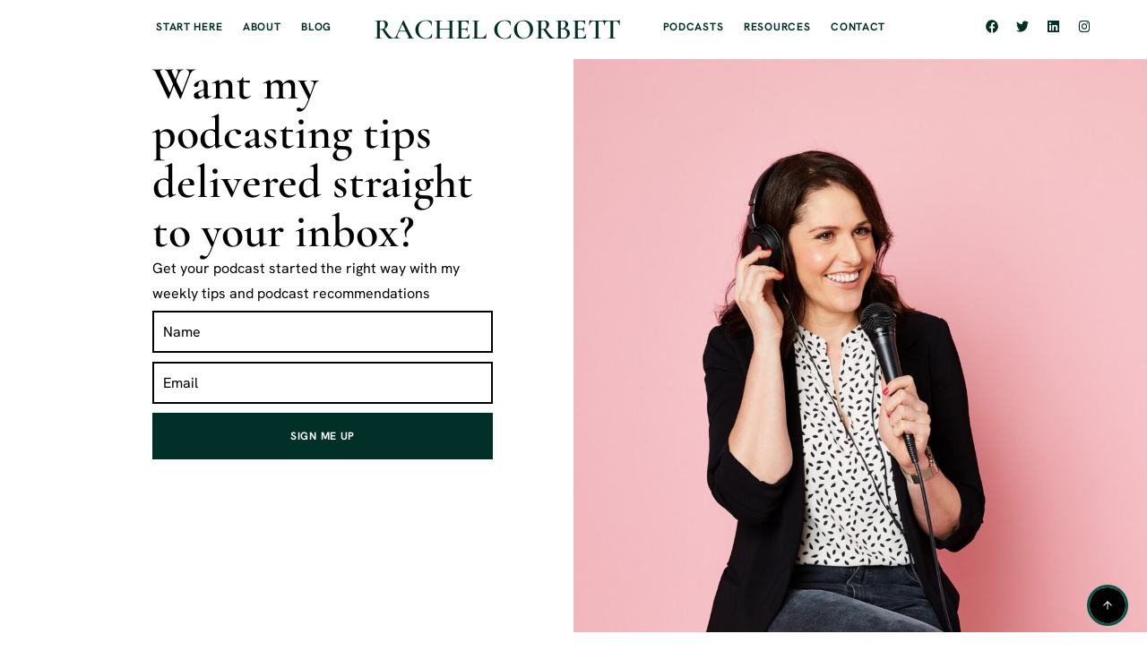

--- FILE ---
content_type: text/html; charset=UTF-8
request_url: https://rachelcorbett.com.au/blog/page/3/
body_size: 45064
content:
<!doctype html>
<html lang="en-US">
<head><meta charset="UTF-8"><script>if(navigator.userAgent.match(/MSIE|Internet Explorer/i)||navigator.userAgent.match(/Trident\/7\..*?rv:11/i)){var href=document.location.href;if(!href.match(/[?&]nowprocket/)){if(href.indexOf("?")==-1){if(href.indexOf("#")==-1){document.location.href=href+"?nowprocket=1"}else{document.location.href=href.replace("#","?nowprocket=1#")}}else{if(href.indexOf("#")==-1){document.location.href=href+"&nowprocket=1"}else{document.location.href=href.replace("#","&nowprocket=1#")}}}}</script><script>(()=>{class RocketLazyLoadScripts{constructor(){this.v="2.0.4",this.userEvents=["keydown","keyup","mousedown","mouseup","mousemove","mouseover","mouseout","touchmove","touchstart","touchend","touchcancel","wheel","click","dblclick","input"],this.attributeEvents=["onblur","onclick","oncontextmenu","ondblclick","onfocus","onmousedown","onmouseenter","onmouseleave","onmousemove","onmouseout","onmouseover","onmouseup","onmousewheel","onscroll","onsubmit"]}async t(){this.i(),this.o(),/iP(ad|hone)/.test(navigator.userAgent)&&this.h(),this.u(),this.l(this),this.m(),this.k(this),this.p(this),this._(),await Promise.all([this.R(),this.L()]),this.lastBreath=Date.now(),this.S(this),this.P(),this.D(),this.O(),this.M(),await this.C(this.delayedScripts.normal),await this.C(this.delayedScripts.defer),await this.C(this.delayedScripts.async),await this.T(),await this.F(),await this.j(),await this.A(),window.dispatchEvent(new Event("rocket-allScriptsLoaded")),this.everythingLoaded=!0,this.lastTouchEnd&&await new Promise(t=>setTimeout(t,500-Date.now()+this.lastTouchEnd)),this.I(),this.H(),this.U(),this.W()}i(){this.CSPIssue=sessionStorage.getItem("rocketCSPIssue"),document.addEventListener("securitypolicyviolation",t=>{this.CSPIssue||"script-src-elem"!==t.violatedDirective||"data"!==t.blockedURI||(this.CSPIssue=!0,sessionStorage.setItem("rocketCSPIssue",!0))},{isRocket:!0})}o(){window.addEventListener("pageshow",t=>{this.persisted=t.persisted,this.realWindowLoadedFired=!0},{isRocket:!0}),window.addEventListener("pagehide",()=>{this.onFirstUserAction=null},{isRocket:!0})}h(){let t;function e(e){t=e}window.addEventListener("touchstart",e,{isRocket:!0}),window.addEventListener("touchend",function i(o){o.changedTouches[0]&&t.changedTouches[0]&&Math.abs(o.changedTouches[0].pageX-t.changedTouches[0].pageX)<10&&Math.abs(o.changedTouches[0].pageY-t.changedTouches[0].pageY)<10&&o.timeStamp-t.timeStamp<200&&(window.removeEventListener("touchstart",e,{isRocket:!0}),window.removeEventListener("touchend",i,{isRocket:!0}),"INPUT"===o.target.tagName&&"text"===o.target.type||(o.target.dispatchEvent(new TouchEvent("touchend",{target:o.target,bubbles:!0})),o.target.dispatchEvent(new MouseEvent("mouseover",{target:o.target,bubbles:!0})),o.target.dispatchEvent(new PointerEvent("click",{target:o.target,bubbles:!0,cancelable:!0,detail:1,clientX:o.changedTouches[0].clientX,clientY:o.changedTouches[0].clientY})),event.preventDefault()))},{isRocket:!0})}q(t){this.userActionTriggered||("mousemove"!==t.type||this.firstMousemoveIgnored?"keyup"===t.type||"mouseover"===t.type||"mouseout"===t.type||(this.userActionTriggered=!0,this.onFirstUserAction&&this.onFirstUserAction()):this.firstMousemoveIgnored=!0),"click"===t.type&&t.preventDefault(),t.stopPropagation(),t.stopImmediatePropagation(),"touchstart"===this.lastEvent&&"touchend"===t.type&&(this.lastTouchEnd=Date.now()),"click"===t.type&&(this.lastTouchEnd=0),this.lastEvent=t.type,t.composedPath&&t.composedPath()[0].getRootNode()instanceof ShadowRoot&&(t.rocketTarget=t.composedPath()[0]),this.savedUserEvents.push(t)}u(){this.savedUserEvents=[],this.userEventHandler=this.q.bind(this),this.userEvents.forEach(t=>window.addEventListener(t,this.userEventHandler,{passive:!1,isRocket:!0})),document.addEventListener("visibilitychange",this.userEventHandler,{isRocket:!0})}U(){this.userEvents.forEach(t=>window.removeEventListener(t,this.userEventHandler,{passive:!1,isRocket:!0})),document.removeEventListener("visibilitychange",this.userEventHandler,{isRocket:!0}),this.savedUserEvents.forEach(t=>{(t.rocketTarget||t.target).dispatchEvent(new window[t.constructor.name](t.type,t))})}m(){const t="return false",e=Array.from(this.attributeEvents,t=>"data-rocket-"+t),i="["+this.attributeEvents.join("],[")+"]",o="[data-rocket-"+this.attributeEvents.join("],[data-rocket-")+"]",s=(e,i,o)=>{o&&o!==t&&(e.setAttribute("data-rocket-"+i,o),e["rocket"+i]=new Function("event",o),e.setAttribute(i,t))};new MutationObserver(t=>{for(const n of t)"attributes"===n.type&&(n.attributeName.startsWith("data-rocket-")||this.everythingLoaded?n.attributeName.startsWith("data-rocket-")&&this.everythingLoaded&&this.N(n.target,n.attributeName.substring(12)):s(n.target,n.attributeName,n.target.getAttribute(n.attributeName))),"childList"===n.type&&n.addedNodes.forEach(t=>{if(t.nodeType===Node.ELEMENT_NODE)if(this.everythingLoaded)for(const i of[t,...t.querySelectorAll(o)])for(const t of i.getAttributeNames())e.includes(t)&&this.N(i,t.substring(12));else for(const e of[t,...t.querySelectorAll(i)])for(const t of e.getAttributeNames())this.attributeEvents.includes(t)&&s(e,t,e.getAttribute(t))})}).observe(document,{subtree:!0,childList:!0,attributeFilter:[...this.attributeEvents,...e]})}I(){this.attributeEvents.forEach(t=>{document.querySelectorAll("[data-rocket-"+t+"]").forEach(e=>{this.N(e,t)})})}N(t,e){const i=t.getAttribute("data-rocket-"+e);i&&(t.setAttribute(e,i),t.removeAttribute("data-rocket-"+e))}k(t){Object.defineProperty(HTMLElement.prototype,"onclick",{get(){return this.rocketonclick||null},set(e){this.rocketonclick=e,this.setAttribute(t.everythingLoaded?"onclick":"data-rocket-onclick","this.rocketonclick(event)")}})}S(t){function e(e,i){let o=e[i];e[i]=null,Object.defineProperty(e,i,{get:()=>o,set(s){t.everythingLoaded?o=s:e["rocket"+i]=o=s}})}e(document,"onreadystatechange"),e(window,"onload"),e(window,"onpageshow");try{Object.defineProperty(document,"readyState",{get:()=>t.rocketReadyState,set(e){t.rocketReadyState=e},configurable:!0}),document.readyState="loading"}catch(t){console.log("WPRocket DJE readyState conflict, bypassing")}}l(t){this.originalAddEventListener=EventTarget.prototype.addEventListener,this.originalRemoveEventListener=EventTarget.prototype.removeEventListener,this.savedEventListeners=[],EventTarget.prototype.addEventListener=function(e,i,o){o&&o.isRocket||!t.B(e,this)&&!t.userEvents.includes(e)||t.B(e,this)&&!t.userActionTriggered||e.startsWith("rocket-")||t.everythingLoaded?t.originalAddEventListener.call(this,e,i,o):(t.savedEventListeners.push({target:this,remove:!1,type:e,func:i,options:o}),"mouseenter"!==e&&"mouseleave"!==e||t.originalAddEventListener.call(this,e,t.savedUserEvents.push,o))},EventTarget.prototype.removeEventListener=function(e,i,o){o&&o.isRocket||!t.B(e,this)&&!t.userEvents.includes(e)||t.B(e,this)&&!t.userActionTriggered||e.startsWith("rocket-")||t.everythingLoaded?t.originalRemoveEventListener.call(this,e,i,o):t.savedEventListeners.push({target:this,remove:!0,type:e,func:i,options:o})}}J(t,e){this.savedEventListeners=this.savedEventListeners.filter(i=>{let o=i.type,s=i.target||window;return e!==o||t!==s||(this.B(o,s)&&(i.type="rocket-"+o),this.$(i),!1)})}H(){EventTarget.prototype.addEventListener=this.originalAddEventListener,EventTarget.prototype.removeEventListener=this.originalRemoveEventListener,this.savedEventListeners.forEach(t=>this.$(t))}$(t){t.remove?this.originalRemoveEventListener.call(t.target,t.type,t.func,t.options):this.originalAddEventListener.call(t.target,t.type,t.func,t.options)}p(t){let e;function i(e){return t.everythingLoaded?e:e.split(" ").map(t=>"load"===t||t.startsWith("load.")?"rocket-jquery-load":t).join(" ")}function o(o){function s(e){const s=o.fn[e];o.fn[e]=o.fn.init.prototype[e]=function(){return this[0]===window&&t.userActionTriggered&&("string"==typeof arguments[0]||arguments[0]instanceof String?arguments[0]=i(arguments[0]):"object"==typeof arguments[0]&&Object.keys(arguments[0]).forEach(t=>{const e=arguments[0][t];delete arguments[0][t],arguments[0][i(t)]=e})),s.apply(this,arguments),this}}if(o&&o.fn&&!t.allJQueries.includes(o)){const e={DOMContentLoaded:[],"rocket-DOMContentLoaded":[]};for(const t in e)document.addEventListener(t,()=>{e[t].forEach(t=>t())},{isRocket:!0});o.fn.ready=o.fn.init.prototype.ready=function(i){function s(){parseInt(o.fn.jquery)>2?setTimeout(()=>i.bind(document)(o)):i.bind(document)(o)}return"function"==typeof i&&(t.realDomReadyFired?!t.userActionTriggered||t.fauxDomReadyFired?s():e["rocket-DOMContentLoaded"].push(s):e.DOMContentLoaded.push(s)),o([])},s("on"),s("one"),s("off"),t.allJQueries.push(o)}e=o}t.allJQueries=[],o(window.jQuery),Object.defineProperty(window,"jQuery",{get:()=>e,set(t){o(t)}})}P(){const t=new Map;document.write=document.writeln=function(e){const i=document.currentScript,o=document.createRange(),s=i.parentElement;let n=t.get(i);void 0===n&&(n=i.nextSibling,t.set(i,n));const c=document.createDocumentFragment();o.setStart(c,0),c.appendChild(o.createContextualFragment(e)),s.insertBefore(c,n)}}async R(){return new Promise(t=>{this.userActionTriggered?t():this.onFirstUserAction=t})}async L(){return new Promise(t=>{document.addEventListener("DOMContentLoaded",()=>{this.realDomReadyFired=!0,t()},{isRocket:!0})})}async j(){return this.realWindowLoadedFired?Promise.resolve():new Promise(t=>{window.addEventListener("load",t,{isRocket:!0})})}M(){this.pendingScripts=[];this.scriptsMutationObserver=new MutationObserver(t=>{for(const e of t)e.addedNodes.forEach(t=>{"SCRIPT"!==t.tagName||t.noModule||t.isWPRocket||this.pendingScripts.push({script:t,promise:new Promise(e=>{const i=()=>{const i=this.pendingScripts.findIndex(e=>e.script===t);i>=0&&this.pendingScripts.splice(i,1),e()};t.addEventListener("load",i,{isRocket:!0}),t.addEventListener("error",i,{isRocket:!0}),setTimeout(i,1e3)})})})}),this.scriptsMutationObserver.observe(document,{childList:!0,subtree:!0})}async F(){await this.X(),this.pendingScripts.length?(await this.pendingScripts[0].promise,await this.F()):this.scriptsMutationObserver.disconnect()}D(){this.delayedScripts={normal:[],async:[],defer:[]},document.querySelectorAll("script[type$=rocketlazyloadscript]").forEach(t=>{t.hasAttribute("data-rocket-src")?t.hasAttribute("async")&&!1!==t.async?this.delayedScripts.async.push(t):t.hasAttribute("defer")&&!1!==t.defer||"module"===t.getAttribute("data-rocket-type")?this.delayedScripts.defer.push(t):this.delayedScripts.normal.push(t):this.delayedScripts.normal.push(t)})}async _(){await this.L();let t=[];document.querySelectorAll("script[type$=rocketlazyloadscript][data-rocket-src]").forEach(e=>{let i=e.getAttribute("data-rocket-src");if(i&&!i.startsWith("data:")){i.startsWith("//")&&(i=location.protocol+i);try{const o=new URL(i).origin;o!==location.origin&&t.push({src:o,crossOrigin:e.crossOrigin||"module"===e.getAttribute("data-rocket-type")})}catch(t){}}}),t=[...new Map(t.map(t=>[JSON.stringify(t),t])).values()],this.Y(t,"preconnect")}async G(t){if(await this.K(),!0!==t.noModule||!("noModule"in HTMLScriptElement.prototype))return new Promise(e=>{let i;function o(){(i||t).setAttribute("data-rocket-status","executed"),e()}try{if(navigator.userAgent.includes("Firefox/")||""===navigator.vendor||this.CSPIssue)i=document.createElement("script"),[...t.attributes].forEach(t=>{let e=t.nodeName;"type"!==e&&("data-rocket-type"===e&&(e="type"),"data-rocket-src"===e&&(e="src"),i.setAttribute(e,t.nodeValue))}),t.text&&(i.text=t.text),t.nonce&&(i.nonce=t.nonce),i.hasAttribute("src")?(i.addEventListener("load",o,{isRocket:!0}),i.addEventListener("error",()=>{i.setAttribute("data-rocket-status","failed-network"),e()},{isRocket:!0}),setTimeout(()=>{i.isConnected||e()},1)):(i.text=t.text,o()),i.isWPRocket=!0,t.parentNode.replaceChild(i,t);else{const i=t.getAttribute("data-rocket-type"),s=t.getAttribute("data-rocket-src");i?(t.type=i,t.removeAttribute("data-rocket-type")):t.removeAttribute("type"),t.addEventListener("load",o,{isRocket:!0}),t.addEventListener("error",i=>{this.CSPIssue&&i.target.src.startsWith("data:")?(console.log("WPRocket: CSP fallback activated"),t.removeAttribute("src"),this.G(t).then(e)):(t.setAttribute("data-rocket-status","failed-network"),e())},{isRocket:!0}),s?(t.fetchPriority="high",t.removeAttribute("data-rocket-src"),t.src=s):t.src="data:text/javascript;base64,"+window.btoa(unescape(encodeURIComponent(t.text)))}}catch(i){t.setAttribute("data-rocket-status","failed-transform"),e()}});t.setAttribute("data-rocket-status","skipped")}async C(t){const e=t.shift();return e?(e.isConnected&&await this.G(e),this.C(t)):Promise.resolve()}O(){this.Y([...this.delayedScripts.normal,...this.delayedScripts.defer,...this.delayedScripts.async],"preload")}Y(t,e){this.trash=this.trash||[];let i=!0;var o=document.createDocumentFragment();t.forEach(t=>{const s=t.getAttribute&&t.getAttribute("data-rocket-src")||t.src;if(s&&!s.startsWith("data:")){const n=document.createElement("link");n.href=s,n.rel=e,"preconnect"!==e&&(n.as="script",n.fetchPriority=i?"high":"low"),t.getAttribute&&"module"===t.getAttribute("data-rocket-type")&&(n.crossOrigin=!0),t.crossOrigin&&(n.crossOrigin=t.crossOrigin),t.integrity&&(n.integrity=t.integrity),t.nonce&&(n.nonce=t.nonce),o.appendChild(n),this.trash.push(n),i=!1}}),document.head.appendChild(o)}W(){this.trash.forEach(t=>t.remove())}async T(){try{document.readyState="interactive"}catch(t){}this.fauxDomReadyFired=!0;try{await this.K(),this.J(document,"readystatechange"),document.dispatchEvent(new Event("rocket-readystatechange")),await this.K(),document.rocketonreadystatechange&&document.rocketonreadystatechange(),await this.K(),this.J(document,"DOMContentLoaded"),document.dispatchEvent(new Event("rocket-DOMContentLoaded")),await this.K(),this.J(window,"DOMContentLoaded"),window.dispatchEvent(new Event("rocket-DOMContentLoaded"))}catch(t){console.error(t)}}async A(){try{document.readyState="complete"}catch(t){}try{await this.K(),this.J(document,"readystatechange"),document.dispatchEvent(new Event("rocket-readystatechange")),await this.K(),document.rocketonreadystatechange&&document.rocketonreadystatechange(),await this.K(),this.J(window,"load"),window.dispatchEvent(new Event("rocket-load")),await this.K(),window.rocketonload&&window.rocketonload(),await this.K(),this.allJQueries.forEach(t=>t(window).trigger("rocket-jquery-load")),await this.K(),this.J(window,"pageshow");const t=new Event("rocket-pageshow");t.persisted=this.persisted,window.dispatchEvent(t),await this.K(),window.rocketonpageshow&&window.rocketonpageshow({persisted:this.persisted})}catch(t){console.error(t)}}async K(){Date.now()-this.lastBreath>45&&(await this.X(),this.lastBreath=Date.now())}async X(){return document.hidden?new Promise(t=>setTimeout(t)):new Promise(t=>requestAnimationFrame(t))}B(t,e){return e===document&&"readystatechange"===t||(e===document&&"DOMContentLoaded"===t||(e===window&&"DOMContentLoaded"===t||(e===window&&"load"===t||e===window&&"pageshow"===t)))}static run(){(new RocketLazyLoadScripts).t()}}RocketLazyLoadScripts.run()})();</script>
	
	<meta name="viewport" content="width=device-width, initial-scale=1">
	<link rel="profile" href="https://gmpg.org/xfn/11">
	<meta name='robots' content='index, follow, max-image-preview:large, max-snippet:-1, max-video-preview:-1' />

	<!-- This site is optimized with the Yoast SEO Premium plugin v26.6 (Yoast SEO v26.8) - https://yoast.com/product/yoast-seo-premium-wordpress/ -->
	<title>Podcasting tips from a podcast expert | Rachel Corbett</title>
	<meta name="description" content="Podcasting tips to help you create a show people will want to listen to including helpful advice on coming up with content, conducting interviews and more." />
	<link rel="canonical" href="https://rachelcorbett.com.au/blog/" />
	<link rel="prev" href="https://rachelcorbett.com.au/blog/page/2/" />
	<link rel="next" href="https://rachelcorbett.com.au/blog/page/4/" />
	<meta property="og:locale" content="en_US" />
	<meta property="og:type" content="article" />
	<meta property="og:title" content="Podcasting tips from a podcast expert | Rachel Corbett" />
	<meta property="og:description" content="Podcasting tips to help you create a show people will want to listen to including helpful advice on coming up with content, conducting interviews and more." />
	<meta property="og:url" content="https://rachelcorbett.com.au/blog/" />
	<meta property="og:site_name" content="Rachel Corbett" />
	<meta property="og:image" content="https://rachelcorbett.com.au/wp-content/uploads/2016/06/2-2.jpg" />
	<meta property="og:image:width" content="1800" />
	<meta property="og:image:height" content="1000" />
	<meta property="og:image:type" content="image/jpeg" />
	<meta name="twitter:card" content="summary_large_image" />
	<meta name="twitter:title" content="Podcasting tips from a podcast expert | Rachel Corbett" />
	<meta name="twitter:description" content="Podcasting tips to help you create a show people will want to listen to including helpful advice on coming up with content, conducting interviews and more." />
	<meta name="twitter:image" content="http://rcorbett.wpengine.com/wp-content/uploads/2016/06/Copy-of-Twitter-image.jpg" />
	<meta name="twitter:site" content="@RachelCorbett" />
	<script type="application/ld+json" class="yoast-schema-graph">{"@context":"https://schema.org","@graph":[{"@type":["WebPage","CollectionPage"],"@id":"https://rachelcorbett.com.au/blog/","url":"https://rachelcorbett.com.au/blog/","name":"Podcasting tips from a podcast expert | Rachel Corbett","isPartOf":{"@id":"https://rachelcorbett.com.au/#website"},"datePublished":"2016-06-05T12:27:03+00:00","dateModified":"2025-03-11T11:42:46+00:00","description":"Podcasting tips to help you create a show people will want to listen to including helpful advice on coming up with content, conducting interviews and more.","breadcrumb":{"@id":"https://rachelcorbett.com.au/blog/#breadcrumb"},"inLanguage":"en-US"},{"@type":"BreadcrumbList","@id":"https://rachelcorbett.com.au/blog/#breadcrumb","itemListElement":[{"@type":"ListItem","position":1,"name":"Home","item":"https://rachelcorbett.com.au/"},{"@type":"ListItem","position":2,"name":"BLOG"}]},{"@type":"WebSite","@id":"https://rachelcorbett.com.au/#website","url":"https://rachelcorbett.com.au/","name":"Rachel Corbett","description":"Head of Mamamia Podcasts, Founder of PodSchool.com.au","publisher":{"@id":"https://rachelcorbett.com.au/#/schema/person/a82ad03754d43db267c3a9861cb74893"},"potentialAction":[{"@type":"SearchAction","target":{"@type":"EntryPoint","urlTemplate":"https://rachelcorbett.com.au/?s={search_term_string}"},"query-input":{"@type":"PropertyValueSpecification","valueRequired":true,"valueName":"search_term_string"}}],"inLanguage":"en-US"},{"@type":["Person","Organization"],"@id":"https://rachelcorbett.com.au/#/schema/person/a82ad03754d43db267c3a9861cb74893","name":"rcorbett","image":{"@type":"ImageObject","inLanguage":"en-US","@id":"https://rachelcorbett.com.au/#/schema/person/image/","url":"https://rachelcorbett.com.au/wp-content/uploads/2020/09/Rachel-Corbett-Podcast-Expert-Favicon.jpg","contentUrl":"https://rachelcorbett.com.au/wp-content/uploads/2020/09/Rachel-Corbett-Podcast-Expert-Favicon.jpg","width":512,"height":512,"caption":"rcorbett"},"logo":{"@id":"https://rachelcorbett.com.au/#/schema/person/image/"},"sameAs":["http://rcorbett.wpengine.com","http://www.facebook.com/RachCorbett","https://x.com/RachelCorbett"]}]}</script>
	<!-- / Yoast SEO Premium plugin. -->



<link rel="alternate" type="application/rss+xml" title="Rachel Corbett &raquo; Feed" href="https://rachelcorbett.com.au/feed/" />
<link rel="alternate" type="application/rss+xml" title="Rachel Corbett &raquo; Comments Feed" href="https://rachelcorbett.com.au/comments/feed/" />
<style id='wp-img-auto-sizes-contain-inline-css'>
img:is([sizes=auto i],[sizes^="auto," i]){contain-intrinsic-size:3000px 1500px}
/*# sourceURL=wp-img-auto-sizes-contain-inline-css */
</style>
<style id='wp-emoji-styles-inline-css'>

	img.wp-smiley, img.emoji {
		display: inline !important;
		border: none !important;
		box-shadow: none !important;
		height: 1em !important;
		width: 1em !important;
		margin: 0 0.07em !important;
		vertical-align: -0.1em !important;
		background: none !important;
		padding: 0 !important;
	}
/*# sourceURL=wp-emoji-styles-inline-css */
</style>
<link rel='stylesheet' id='wp-block-library-css' href='https://rachelcorbett.com.au/wp-includes/css/dist/block-library/style.min.css?ver=6.9' media='all' />
<link rel='stylesheet' id='jet-engine-frontend-css' href='https://rachelcorbett.com.au/wp-content/plugins/jet-engine/assets/css/frontend.css?ver=3.8.2' media='all' />
<style id='global-styles-inline-css'>
:root{--wp--preset--aspect-ratio--square: 1;--wp--preset--aspect-ratio--4-3: 4/3;--wp--preset--aspect-ratio--3-4: 3/4;--wp--preset--aspect-ratio--3-2: 3/2;--wp--preset--aspect-ratio--2-3: 2/3;--wp--preset--aspect-ratio--16-9: 16/9;--wp--preset--aspect-ratio--9-16: 9/16;--wp--preset--color--black: #000000;--wp--preset--color--cyan-bluish-gray: #abb8c3;--wp--preset--color--white: #ffffff;--wp--preset--color--pale-pink: #f78da7;--wp--preset--color--vivid-red: #cf2e2e;--wp--preset--color--luminous-vivid-orange: #ff6900;--wp--preset--color--luminous-vivid-amber: #fcb900;--wp--preset--color--light-green-cyan: #7bdcb5;--wp--preset--color--vivid-green-cyan: #00d084;--wp--preset--color--pale-cyan-blue: #8ed1fc;--wp--preset--color--vivid-cyan-blue: #0693e3;--wp--preset--color--vivid-purple: #9b51e0;--wp--preset--gradient--vivid-cyan-blue-to-vivid-purple: linear-gradient(135deg,rgb(6,147,227) 0%,rgb(155,81,224) 100%);--wp--preset--gradient--light-green-cyan-to-vivid-green-cyan: linear-gradient(135deg,rgb(122,220,180) 0%,rgb(0,208,130) 100%);--wp--preset--gradient--luminous-vivid-amber-to-luminous-vivid-orange: linear-gradient(135deg,rgb(252,185,0) 0%,rgb(255,105,0) 100%);--wp--preset--gradient--luminous-vivid-orange-to-vivid-red: linear-gradient(135deg,rgb(255,105,0) 0%,rgb(207,46,46) 100%);--wp--preset--gradient--very-light-gray-to-cyan-bluish-gray: linear-gradient(135deg,rgb(238,238,238) 0%,rgb(169,184,195) 100%);--wp--preset--gradient--cool-to-warm-spectrum: linear-gradient(135deg,rgb(74,234,220) 0%,rgb(151,120,209) 20%,rgb(207,42,186) 40%,rgb(238,44,130) 60%,rgb(251,105,98) 80%,rgb(254,248,76) 100%);--wp--preset--gradient--blush-light-purple: linear-gradient(135deg,rgb(255,206,236) 0%,rgb(152,150,240) 100%);--wp--preset--gradient--blush-bordeaux: linear-gradient(135deg,rgb(254,205,165) 0%,rgb(254,45,45) 50%,rgb(107,0,62) 100%);--wp--preset--gradient--luminous-dusk: linear-gradient(135deg,rgb(255,203,112) 0%,rgb(199,81,192) 50%,rgb(65,88,208) 100%);--wp--preset--gradient--pale-ocean: linear-gradient(135deg,rgb(255,245,203) 0%,rgb(182,227,212) 50%,rgb(51,167,181) 100%);--wp--preset--gradient--electric-grass: linear-gradient(135deg,rgb(202,248,128) 0%,rgb(113,206,126) 100%);--wp--preset--gradient--midnight: linear-gradient(135deg,rgb(2,3,129) 0%,rgb(40,116,252) 100%);--wp--preset--font-size--small: 13px;--wp--preset--font-size--medium: 20px;--wp--preset--font-size--large: 36px;--wp--preset--font-size--x-large: 42px;--wp--preset--spacing--20: 0.44rem;--wp--preset--spacing--30: 0.67rem;--wp--preset--spacing--40: 1rem;--wp--preset--spacing--50: 1.5rem;--wp--preset--spacing--60: 2.25rem;--wp--preset--spacing--70: 3.38rem;--wp--preset--spacing--80: 5.06rem;--wp--preset--shadow--natural: 6px 6px 9px rgba(0, 0, 0, 0.2);--wp--preset--shadow--deep: 12px 12px 50px rgba(0, 0, 0, 0.4);--wp--preset--shadow--sharp: 6px 6px 0px rgba(0, 0, 0, 0.2);--wp--preset--shadow--outlined: 6px 6px 0px -3px rgb(255, 255, 255), 6px 6px rgb(0, 0, 0);--wp--preset--shadow--crisp: 6px 6px 0px rgb(0, 0, 0);}:root { --wp--style--global--content-size: 800px;--wp--style--global--wide-size: 1200px; }:where(body) { margin: 0; }.wp-site-blocks > .alignleft { float: left; margin-right: 2em; }.wp-site-blocks > .alignright { float: right; margin-left: 2em; }.wp-site-blocks > .aligncenter { justify-content: center; margin-left: auto; margin-right: auto; }:where(.wp-site-blocks) > * { margin-block-start: 24px; margin-block-end: 0; }:where(.wp-site-blocks) > :first-child { margin-block-start: 0; }:where(.wp-site-blocks) > :last-child { margin-block-end: 0; }:root { --wp--style--block-gap: 24px; }:root :where(.is-layout-flow) > :first-child{margin-block-start: 0;}:root :where(.is-layout-flow) > :last-child{margin-block-end: 0;}:root :where(.is-layout-flow) > *{margin-block-start: 24px;margin-block-end: 0;}:root :where(.is-layout-constrained) > :first-child{margin-block-start: 0;}:root :where(.is-layout-constrained) > :last-child{margin-block-end: 0;}:root :where(.is-layout-constrained) > *{margin-block-start: 24px;margin-block-end: 0;}:root :where(.is-layout-flex){gap: 24px;}:root :where(.is-layout-grid){gap: 24px;}.is-layout-flow > .alignleft{float: left;margin-inline-start: 0;margin-inline-end: 2em;}.is-layout-flow > .alignright{float: right;margin-inline-start: 2em;margin-inline-end: 0;}.is-layout-flow > .aligncenter{margin-left: auto !important;margin-right: auto !important;}.is-layout-constrained > .alignleft{float: left;margin-inline-start: 0;margin-inline-end: 2em;}.is-layout-constrained > .alignright{float: right;margin-inline-start: 2em;margin-inline-end: 0;}.is-layout-constrained > .aligncenter{margin-left: auto !important;margin-right: auto !important;}.is-layout-constrained > :where(:not(.alignleft):not(.alignright):not(.alignfull)){max-width: var(--wp--style--global--content-size);margin-left: auto !important;margin-right: auto !important;}.is-layout-constrained > .alignwide{max-width: var(--wp--style--global--wide-size);}body .is-layout-flex{display: flex;}.is-layout-flex{flex-wrap: wrap;align-items: center;}.is-layout-flex > :is(*, div){margin: 0;}body .is-layout-grid{display: grid;}.is-layout-grid > :is(*, div){margin: 0;}body{padding-top: 0px;padding-right: 0px;padding-bottom: 0px;padding-left: 0px;}a:where(:not(.wp-element-button)){text-decoration: underline;}:root :where(.wp-element-button, .wp-block-button__link){background-color: #32373c;border-width: 0;color: #fff;font-family: inherit;font-size: inherit;font-style: inherit;font-weight: inherit;letter-spacing: inherit;line-height: inherit;padding-top: calc(0.667em + 2px);padding-right: calc(1.333em + 2px);padding-bottom: calc(0.667em + 2px);padding-left: calc(1.333em + 2px);text-decoration: none;text-transform: inherit;}.has-black-color{color: var(--wp--preset--color--black) !important;}.has-cyan-bluish-gray-color{color: var(--wp--preset--color--cyan-bluish-gray) !important;}.has-white-color{color: var(--wp--preset--color--white) !important;}.has-pale-pink-color{color: var(--wp--preset--color--pale-pink) !important;}.has-vivid-red-color{color: var(--wp--preset--color--vivid-red) !important;}.has-luminous-vivid-orange-color{color: var(--wp--preset--color--luminous-vivid-orange) !important;}.has-luminous-vivid-amber-color{color: var(--wp--preset--color--luminous-vivid-amber) !important;}.has-light-green-cyan-color{color: var(--wp--preset--color--light-green-cyan) !important;}.has-vivid-green-cyan-color{color: var(--wp--preset--color--vivid-green-cyan) !important;}.has-pale-cyan-blue-color{color: var(--wp--preset--color--pale-cyan-blue) !important;}.has-vivid-cyan-blue-color{color: var(--wp--preset--color--vivid-cyan-blue) !important;}.has-vivid-purple-color{color: var(--wp--preset--color--vivid-purple) !important;}.has-black-background-color{background-color: var(--wp--preset--color--black) !important;}.has-cyan-bluish-gray-background-color{background-color: var(--wp--preset--color--cyan-bluish-gray) !important;}.has-white-background-color{background-color: var(--wp--preset--color--white) !important;}.has-pale-pink-background-color{background-color: var(--wp--preset--color--pale-pink) !important;}.has-vivid-red-background-color{background-color: var(--wp--preset--color--vivid-red) !important;}.has-luminous-vivid-orange-background-color{background-color: var(--wp--preset--color--luminous-vivid-orange) !important;}.has-luminous-vivid-amber-background-color{background-color: var(--wp--preset--color--luminous-vivid-amber) !important;}.has-light-green-cyan-background-color{background-color: var(--wp--preset--color--light-green-cyan) !important;}.has-vivid-green-cyan-background-color{background-color: var(--wp--preset--color--vivid-green-cyan) !important;}.has-pale-cyan-blue-background-color{background-color: var(--wp--preset--color--pale-cyan-blue) !important;}.has-vivid-cyan-blue-background-color{background-color: var(--wp--preset--color--vivid-cyan-blue) !important;}.has-vivid-purple-background-color{background-color: var(--wp--preset--color--vivid-purple) !important;}.has-black-border-color{border-color: var(--wp--preset--color--black) !important;}.has-cyan-bluish-gray-border-color{border-color: var(--wp--preset--color--cyan-bluish-gray) !important;}.has-white-border-color{border-color: var(--wp--preset--color--white) !important;}.has-pale-pink-border-color{border-color: var(--wp--preset--color--pale-pink) !important;}.has-vivid-red-border-color{border-color: var(--wp--preset--color--vivid-red) !important;}.has-luminous-vivid-orange-border-color{border-color: var(--wp--preset--color--luminous-vivid-orange) !important;}.has-luminous-vivid-amber-border-color{border-color: var(--wp--preset--color--luminous-vivid-amber) !important;}.has-light-green-cyan-border-color{border-color: var(--wp--preset--color--light-green-cyan) !important;}.has-vivid-green-cyan-border-color{border-color: var(--wp--preset--color--vivid-green-cyan) !important;}.has-pale-cyan-blue-border-color{border-color: var(--wp--preset--color--pale-cyan-blue) !important;}.has-vivid-cyan-blue-border-color{border-color: var(--wp--preset--color--vivid-cyan-blue) !important;}.has-vivid-purple-border-color{border-color: var(--wp--preset--color--vivid-purple) !important;}.has-vivid-cyan-blue-to-vivid-purple-gradient-background{background: var(--wp--preset--gradient--vivid-cyan-blue-to-vivid-purple) !important;}.has-light-green-cyan-to-vivid-green-cyan-gradient-background{background: var(--wp--preset--gradient--light-green-cyan-to-vivid-green-cyan) !important;}.has-luminous-vivid-amber-to-luminous-vivid-orange-gradient-background{background: var(--wp--preset--gradient--luminous-vivid-amber-to-luminous-vivid-orange) !important;}.has-luminous-vivid-orange-to-vivid-red-gradient-background{background: var(--wp--preset--gradient--luminous-vivid-orange-to-vivid-red) !important;}.has-very-light-gray-to-cyan-bluish-gray-gradient-background{background: var(--wp--preset--gradient--very-light-gray-to-cyan-bluish-gray) !important;}.has-cool-to-warm-spectrum-gradient-background{background: var(--wp--preset--gradient--cool-to-warm-spectrum) !important;}.has-blush-light-purple-gradient-background{background: var(--wp--preset--gradient--blush-light-purple) !important;}.has-blush-bordeaux-gradient-background{background: var(--wp--preset--gradient--blush-bordeaux) !important;}.has-luminous-dusk-gradient-background{background: var(--wp--preset--gradient--luminous-dusk) !important;}.has-pale-ocean-gradient-background{background: var(--wp--preset--gradient--pale-ocean) !important;}.has-electric-grass-gradient-background{background: var(--wp--preset--gradient--electric-grass) !important;}.has-midnight-gradient-background{background: var(--wp--preset--gradient--midnight) !important;}.has-small-font-size{font-size: var(--wp--preset--font-size--small) !important;}.has-medium-font-size{font-size: var(--wp--preset--font-size--medium) !important;}.has-large-font-size{font-size: var(--wp--preset--font-size--large) !important;}.has-x-large-font-size{font-size: var(--wp--preset--font-size--x-large) !important;}
:root :where(.wp-block-pullquote){font-size: 1.5em;line-height: 1.6;}
/*# sourceURL=global-styles-inline-css */
</style>
<link rel='stylesheet' id='hello-elementor-css' href='https://rachelcorbett.com.au/wp-content/themes/hello-elementor/assets/css/reset.css?ver=3.4.6' media='all' />
<link rel='stylesheet' id='hello-elementor-theme-style-css' href='https://rachelcorbett.com.au/wp-content/themes/hello-elementor/assets/css/theme.css?ver=3.4.6' media='all' />
<link rel='stylesheet' id='hello-elementor-header-footer-css' href='https://rachelcorbett.com.au/wp-content/themes/hello-elementor/assets/css/header-footer.css?ver=3.4.6' media='all' />
<link rel='stylesheet' id='elementor-frontend-css' href='https://rachelcorbett.com.au/wp-content/plugins/elementor/assets/css/frontend.min.css?ver=3.34.2' media='all' />
<link rel='stylesheet' id='elementor-post-6406-css' href='https://rachelcorbett.com.au/wp-content/uploads/elementor/css/post-6406.css?ver=1769269705' media='all' />
<link rel='stylesheet' id='jet-fb-option-field-select-css' href='https://rachelcorbett.com.au/wp-content/plugins/jetformbuilder/modules/option-field/assets/build/select.css?ver=0edd78a6f12e2b918b82' media='all' />
<link rel='stylesheet' id='jet-fb-option-field-checkbox-css' href='https://rachelcorbett.com.au/wp-content/plugins/jetformbuilder/modules/option-field/assets/build/checkbox.css?ver=6e25adbbae5a5d1bb65e' media='all' />
<link rel='stylesheet' id='jet-fb-option-field-radio-css' href='https://rachelcorbett.com.au/wp-content/plugins/jetformbuilder/modules/option-field/assets/build/radio.css?ver=7c6d0d4d7df91e6bd6a4' media='all' />
<link rel='stylesheet' id='jet-fb-advanced-choices-css' href='https://rachelcorbett.com.au/wp-content/plugins/jetformbuilder/modules/advanced-choices/assets/build/main.css?ver=ca05550a7cac3b9b55a3' media='all' />
<link rel='stylesheet' id='jet-fb-wysiwyg-css' href='https://rachelcorbett.com.au/wp-content/plugins/jetformbuilder/modules/wysiwyg/assets/build/wysiwyg.css?ver=5a4d16fb6d7a94700261' media='all' />
<link rel='stylesheet' id='jet-fb-switcher-css' href='https://rachelcorbett.com.au/wp-content/plugins/jetformbuilder/modules/switcher/assets/build/switcher.css?ver=06c887a8b9195e5a119d' media='all' />
<link rel='stylesheet' id='widget-nav-menu-css' href='https://rachelcorbett.com.au/wp-content/plugins/elementor-pro/assets/css/widget-nav-menu.min.css?ver=3.34.0' media='all' />
<link rel='stylesheet' id='widget-heading-css' href='https://rachelcorbett.com.au/wp-content/plugins/elementor/assets/css/widget-heading.min.css?ver=3.34.2' media='all' />
<link rel='stylesheet' id='widget-social-icons-css' href='https://rachelcorbett.com.au/wp-content/plugins/elementor/assets/css/widget-social-icons.min.css?ver=3.34.2' media='all' />
<link rel='stylesheet' id='e-apple-webkit-css' href='https://rachelcorbett.com.au/wp-content/plugins/elementor/assets/css/conditionals/apple-webkit.min.css?ver=3.34.2' media='all' />
<link rel='stylesheet' id='e-sticky-css' href='https://rachelcorbett.com.au/wp-content/plugins/elementor-pro/assets/css/modules/sticky.min.css?ver=3.34.0' media='all' />
<link rel='stylesheet' id='widget-image-css' href='https://rachelcorbett.com.au/wp-content/plugins/elementor/assets/css/widget-image.min.css?ver=3.34.2' media='all' />
<link rel='stylesheet' id='e-popup-css' href='https://rachelcorbett.com.au/wp-content/plugins/elementor-pro/assets/css/conditionals/popup.min.css?ver=3.34.0' media='all' />
<link rel='stylesheet' id='jet-form-builder-frontend-css' href='https://rachelcorbett.com.au/wp-content/plugins/jetformbuilder/assets/build/frontend/main.css?ver=3.5.6' media='all' />
<link rel='stylesheet' id='elementor-post-6690-css' href='https://rachelcorbett.com.au/wp-content/uploads/elementor/css/post-6690.css?ver=1769269705' media='all' />
<link rel='stylesheet' id='elementor-post-6701-css' href='https://rachelcorbett.com.au/wp-content/uploads/elementor/css/post-6701.css?ver=1769269705' media='all' />
<link rel='stylesheet' id='elementor-post-6716-css' href='https://rachelcorbett.com.au/wp-content/uploads/elementor/css/post-6716.css?ver=1769269755' media='all' />
<link rel='stylesheet' id='elementor-post-8666-css' href='https://rachelcorbett.com.au/wp-content/uploads/elementor/css/post-8666.css?ver=1769269755' media='all' />
<link rel='stylesheet' id='elementor-post-7160-css' href='https://rachelcorbett.com.au/wp-content/uploads/elementor/css/post-7160.css?ver=1769269705' media='all' />
<link rel='stylesheet' id='elementor-post-7068-css' href='https://rachelcorbett.com.au/wp-content/uploads/elementor/css/post-7068.css?ver=1769269705' media='all' />
<link rel='stylesheet' id='jquery-chosen-css' href='https://rachelcorbett.com.au/wp-content/plugins/jet-search/assets/lib/chosen/chosen.min.css?ver=1.8.7' media='all' />
<link rel='stylesheet' id='jet-search-css' href='https://rachelcorbett.com.au/wp-content/plugins/jet-search/assets/css/jet-search.css?ver=3.5.16.1' media='all' />
<link rel='stylesheet' id='elementor-gf-local-roboto-css' href='https://rachelcorbett.com.au/wp-content/uploads/elementor/google-fonts/css/roboto.css?ver=1742637044' media='all' />
<link rel='stylesheet' id='elementor-gf-local-robotoslab-css' href='https://rachelcorbett.com.au/wp-content/uploads/elementor/google-fonts/css/robotoslab.css?ver=1742636987' media='all' />
<link rel='stylesheet' id='elementor-gf-local-cormorantgaramond-css' href='https://rachelcorbett.com.au/wp-content/uploads/elementor/google-fonts/css/cormorantgaramond.css?ver=1742637059' media='all' />
<link rel='stylesheet' id='elementor-gf-local-hankengrotesk-css' href='https://rachelcorbett.com.au/wp-content/uploads/elementor/google-fonts/css/hankengrotesk.css?ver=1742637105' media='all' />
<script type="rocketlazyloadscript" data-rocket-src="https://rachelcorbett.com.au/wp-includes/js/jquery/jquery.min.js?ver=3.7.1" id="jquery-core-js" data-rocket-defer defer></script>
<script type="rocketlazyloadscript" data-rocket-src="https://rachelcorbett.com.au/wp-includes/js/jquery/jquery-migrate.min.js?ver=3.4.1" id="jquery-migrate-js" data-rocket-defer defer></script>
<script type="rocketlazyloadscript" data-rocket-src="https://rachelcorbett.com.au/wp-includes/js/imagesloaded.min.js?ver=6.9" id="imagesLoaded-js" data-rocket-defer defer></script>
<link rel="https://api.w.org/" href="https://rachelcorbett.com.au/wp-json/" /><link rel="EditURI" type="application/rsd+xml" title="RSD" href="https://rachelcorbett.com.au/xmlrpc.php?rsd" />
<meta name="generator" content="WordPress 6.9" />
<meta name="generator" content="Elementor 3.34.2; features: e_font_icon_svg, additional_custom_breakpoints; settings: css_print_method-external, google_font-enabled, font_display-swap">
<style>
body, html {
  font-size: 1.25vw !important;
}

@media screen and (max-width: 767px) {
  body, html {
    font-size: 4.26666666667vw !important;
  }
}
</style>
<script type="rocketlazyloadscript">
document.addEventListener('DOMContentLoaded', function() {
    var button = document.getElementById('btn');
	  var button2 = document.getElementById('btn2');
    if (button) {
        button.addEventListener('click', function(event) {
            event.preventDefault();
        });
    }
	
	 if (button2) {
        button2.addEventListener('click', function(event) {
            event.preventDefault();
        });
    }
});

</script>
<!-- Google tag (gtag.js) -->
<script type="rocketlazyloadscript" async data-rocket-src="https://www.googletagmanager.com/gtag/js?id=G-9T4EXT5M0M"></script>
<script type="rocketlazyloadscript">
  window.dataLayer = window.dataLayer || [];
  function gtag(){dataLayer.push(arguments);}
  gtag('js', new Date());

  gtag('config', 'G-9T4EXT5M0M');
</script>
<script type="rocketlazyloadscript" data-rocket-type="text/javascript">
    (function(c,l,a,r,i,t,y){
        c[a]=c[a]||function(){(c[a].q=c[a].q||[]).push(arguments)};
        t=l.createElement(r);t.async=1;t.src="https://www.clarity.ms/tag/"+i;
        y=l.getElementsByTagName(r)[0];y.parentNode.insertBefore(t,y);
    })(window, document, "clarity", "script", "pzu4av8gzo");
</script>
<script type="rocketlazyloadscript">
document.addEventListener("DOMContentLoaded", function() {
    document.querySelectorAll(".jet-filters-pagination__link").forEach(element => {
        if (!element.closest("a")) { // Prevent duplicate wrapping
            var url = element.getAttribute("data-value") || "#"; // Get URL or use #
            var wrapper = document.createElement("a");
            wrapper.href = url;
            wrapper.className = element.className; // Keep original classes
            wrapper.innerHTML = element.innerHTML;
            element.replaceWith(wrapper); // Replace old element
        }
    });
});


</script>
			<style>
				.e-con.e-parent:nth-of-type(n+4):not(.e-lazyloaded):not(.e-no-lazyload),
				.e-con.e-parent:nth-of-type(n+4):not(.e-lazyloaded):not(.e-no-lazyload) * {
					background-image: none !important;
				}
				@media screen and (max-height: 1024px) {
					.e-con.e-parent:nth-of-type(n+3):not(.e-lazyloaded):not(.e-no-lazyload),
					.e-con.e-parent:nth-of-type(n+3):not(.e-lazyloaded):not(.e-no-lazyload) * {
						background-image: none !important;
					}
				}
				@media screen and (max-height: 640px) {
					.e-con.e-parent:nth-of-type(n+2):not(.e-lazyloaded):not(.e-no-lazyload),
					.e-con.e-parent:nth-of-type(n+2):not(.e-lazyloaded):not(.e-no-lazyload) * {
						background-image: none !important;
					}
				}
			</style>
			<style class="wpcode-css-snippet">.shortcode-posts-container {
	display: flex;
	flex-direction: column;
	gap: 1rem;
	margin: 2rem 0;
}
.article-wrapper {
	display: flex;
	flex-direction: row;
	gap: 1rem;
}

.image-left {
	width: 30%;
}
 .article-link {
    text-decoration: auto !important;
}
 .content-right {
	 display: flex;
	 flex-direction: column;
	 width: 70%;
}

.article-wrapper h3 {
    font-family: var(--e-global-typography-52f9167-font-family), Sans-serif;
    font-size: var(--e-global-typography-52f9167-font-size);
    font-weight: var(--e-global-typography-52f9167-font-weight);
    line-height: var(--e-global-typography-52f9167-line-height);
	color: var(--e-global-color-primary);
}

.article-wrapper .readmore {
    background-color: var(--e-global-color-8a935b0);
    padding: 0.5rem 1.5rem 0.5rem 1.5rem;
    color: var(--e-global-color-86244c7);
    font-family: var(--e-global-typography-9be86a2-font-family), Sans-serif;
    font-size: var(--e-global-typography-9be86a2-font-size);
    font-weight: var(--e-global-typography-9be86a2-font-weight);
    text-transform: var(--e-global-typography-9be86a2-text-transform);
    line-height: var(--e-global-typography-9be86a2-line-height);
    letter-spacing: var(--e-global-typography-9be86a2-letter-spacing);
	
	width: 6rem;
    text-align: center;
}

.article-wrapper .readmore:hover {
	background-color: var( --e-global-color-f37e24d );
}

@media screen and (max-width: 767px) {
    .image-left {
		width: 100%;
	}
		.article-wrapper {
		flex-direction: column;
	}
		.content-right {
		 width: 100%;
	}
}

.shortcode-posts-container .image-left{
  flex: 0 0 30%;
  aspect-ratio: 5 / 4;
  overflow: hidden;
}

.shortcode-posts-container .image-left img{
  width: 100%;
  height: 100%;
  object-fit: cover;
  display: block;
}

@media (max-width: 767px){
  .shortcode-posts-container .image-left{
    width: 100%;
    aspect-ratio: 5 / 4;
  }
}
</style><link rel="icon" href="https://rachelcorbett.com.au/wp-content/uploads/2020/09/cropped-Rachel-Corbett-Podcast-Expert-Favicon-32x32.jpg" sizes="32x32" />
<link rel="icon" href="https://rachelcorbett.com.au/wp-content/uploads/2020/09/cropped-Rachel-Corbett-Podcast-Expert-Favicon-192x192.jpg" sizes="192x192" />
<link rel="apple-touch-icon" href="https://rachelcorbett.com.au/wp-content/uploads/2020/09/cropped-Rachel-Corbett-Podcast-Expert-Favicon-180x180.jpg" />
<meta name="msapplication-TileImage" content="https://rachelcorbett.com.au/wp-content/uploads/2020/09/cropped-Rachel-Corbett-Podcast-Expert-Favicon-270x270.jpg" />
<noscript><style id="rocket-lazyload-nojs-css">.rll-youtube-player, [data-lazy-src]{display:none !important;}</style></noscript><meta name="generator" content="WP Rocket 3.20.3" data-wpr-features="wpr_delay_js wpr_defer_js wpr_lazyload_images wpr_lazyload_iframes wpr_preload_links wpr_desktop" /></head>
<body class="blog paged wp-embed-responsive paged-3 wp-theme-hello-elementor hello-elementor-default elementor-page-6716 elementor-default elementor-template-full-width elementor-kit-6406">


<a class="skip-link screen-reader-text" href="#content">Skip to content</a>

		<header data-rocket-location-hash="939753486baebb680a616504f7f88357" data-elementor-type="header" data-elementor-id="6690" class="elementor elementor-6690 elementor-location-header" data-elementor-post-type="elementor_library">
			<div data-rocket-location-hash="597ba08637271e124649fa7547b22117" class="elementor-element elementor-element-deb2c0d e-con-full elementor-hidden-desktop elementor-hidden-tablet e-flex e-con e-parent" data-id="deb2c0d" data-element_type="container">
				<div data-rocket-location-hash="7ab0c89f1862508aa7a3db05cf7fd91f" class="elementor-element elementor-element-e0a7323 elementor-align-center elementor-mobile-align-justify elementor-widget elementor-widget-button" data-id="e0a7323" data-element_type="widget" data-widget_type="button.default">
				<div class="elementor-widget-container">
									<div class="elementor-button-wrapper">
					<a class="elementor-button elementor-button-link elementor-size-sm" href="/contact/">
						<span class="elementor-button-content-wrapper">
									<span class="elementor-button-text">Contact Us</span>
					</span>
					</a>
				</div>
								</div>
				</div>
				</div>
		<div class="elementor-element elementor-element-59afe79 e-con-full e-flex e-con e-parent" data-id="59afe79" data-element_type="container" data-settings="{&quot;background_background&quot;:&quot;classic&quot;,&quot;sticky&quot;:&quot;top&quot;,&quot;sticky_on&quot;:[&quot;desktop&quot;,&quot;tablet&quot;,&quot;mobile&quot;],&quot;sticky_offset&quot;:0,&quot;sticky_effects_offset&quot;:0,&quot;sticky_anchor_link_offset&quot;:0}">
		<div data-rocket-location-hash="f0cf8335c22b017cf3bb53fb02cd1a78" class="elementor-element elementor-element-381276c e-con-full elementor-hidden-mobile e-flex e-con e-child" data-id="381276c" data-element_type="container">
				<div class="elementor-element elementor-element-61a78de elementor-nav-menu__align-end elementor-nav-menu--dropdown-none elementor-widget elementor-widget-nav-menu" data-id="61a78de" data-element_type="widget" data-settings="{&quot;layout&quot;:&quot;horizontal&quot;,&quot;submenu_icon&quot;:{&quot;value&quot;:&quot;&lt;svg aria-hidden=\&quot;true\&quot; class=\&quot;e-font-icon-svg e-fas-caret-down\&quot; viewBox=\&quot;0 0 320 512\&quot; xmlns=\&quot;http:\/\/www.w3.org\/2000\/svg\&quot;&gt;&lt;path d=\&quot;M31.3 192h257.3c17.8 0 26.7 21.5 14.1 34.1L174.1 354.8c-7.8 7.8-20.5 7.8-28.3 0L17.2 226.1C4.6 213.5 13.5 192 31.3 192z\&quot;&gt;&lt;\/path&gt;&lt;\/svg&gt;&quot;,&quot;library&quot;:&quot;fa-solid&quot;}}" data-widget_type="nav-menu.default">
				<div class="elementor-widget-container">
								<nav aria-label="Menu" class="elementor-nav-menu--main elementor-nav-menu__container elementor-nav-menu--layout-horizontal e--pointer-underline e--animation-fade">
				<ul id="menu-1-61a78de" class="elementor-nav-menu"><li class="menu-item menu-item-type-post_type menu-item-object-page menu-item-7222"><a href="https://rachelcorbett.com.au/start-here/" class="elementor-item">START HERE</a></li>
<li class="menu-item menu-item-type-post_type menu-item-object-page menu-item-7225"><a href="https://rachelcorbett.com.au/about/" class="elementor-item">ABOUT</a></li>
<li class="menu-item menu-item-type-post_type menu-item-object-page current-menu-item page_item page-item-2147 current_page_item current_page_parent menu-item-6684"><a href="https://rachelcorbett.com.au/blog/" aria-current="page" class="elementor-item elementor-item-active">BLOG</a></li>
</ul>			</nav>
						<nav class="elementor-nav-menu--dropdown elementor-nav-menu__container" aria-hidden="true">
				<ul id="menu-2-61a78de" class="elementor-nav-menu"><li class="menu-item menu-item-type-post_type menu-item-object-page menu-item-7222"><a href="https://rachelcorbett.com.au/start-here/" class="elementor-item" tabindex="-1">START HERE</a></li>
<li class="menu-item menu-item-type-post_type menu-item-object-page menu-item-7225"><a href="https://rachelcorbett.com.au/about/" class="elementor-item" tabindex="-1">ABOUT</a></li>
<li class="menu-item menu-item-type-post_type menu-item-object-page current-menu-item page_item page-item-2147 current_page_item current_page_parent menu-item-6684"><a href="https://rachelcorbett.com.au/blog/" aria-current="page" class="elementor-item elementor-item-active" tabindex="-1">BLOG</a></li>
</ul>			</nav>
						</div>
				</div>
				</div>
		<div data-rocket-location-hash="45e4fbc3fe91dc286b050d565a68317f" class="elementor-element elementor-element-b5ef236 e-con-full e-flex e-con e-child" data-id="b5ef236" data-element_type="container">
				<div class="elementor-element elementor-element-1afc7ce elementor-widget elementor-widget-heading" data-id="1afc7ce" data-element_type="widget" data-widget_type="heading.default">
				<div class="elementor-widget-container">
					<span class="elementor-heading-title elementor-size-default"><a href="https://rachelcorbett.com.au">Rachel Corbett</a></span>				</div>
				</div>
				<div class="elementor-element elementor-element-037a89c elementor-nav-menu--stretch elementor-nav-menu__text-align-center elementor-hidden-desktop elementor-hidden-tablet elementor-nav-menu--toggle elementor-nav-menu--burger elementor-widget elementor-widget-nav-menu" data-id="037a89c" data-element_type="widget" data-settings="{&quot;layout&quot;:&quot;dropdown&quot;,&quot;full_width&quot;:&quot;stretch&quot;,&quot;submenu_icon&quot;:{&quot;value&quot;:&quot;&lt;svg aria-hidden=\&quot;true\&quot; class=\&quot;e-font-icon-svg e-fas-caret-down\&quot; viewBox=\&quot;0 0 320 512\&quot; xmlns=\&quot;http:\/\/www.w3.org\/2000\/svg\&quot;&gt;&lt;path d=\&quot;M31.3 192h257.3c17.8 0 26.7 21.5 14.1 34.1L174.1 354.8c-7.8 7.8-20.5 7.8-28.3 0L17.2 226.1C4.6 213.5 13.5 192 31.3 192z\&quot;&gt;&lt;\/path&gt;&lt;\/svg&gt;&quot;,&quot;library&quot;:&quot;fa-solid&quot;},&quot;toggle&quot;:&quot;burger&quot;}" data-widget_type="nav-menu.default">
				<div class="elementor-widget-container">
							<div class="elementor-menu-toggle" role="button" tabindex="0" aria-label="Menu Toggle" aria-expanded="false">
			<svg aria-hidden="true" role="presentation" class="elementor-menu-toggle__icon--open e-font-icon-svg e-eicon-menu-bar" viewBox="0 0 1000 1000" xmlns="http://www.w3.org/2000/svg"><path d="M104 333H896C929 333 958 304 958 271S929 208 896 208H104C71 208 42 237 42 271S71 333 104 333ZM104 583H896C929 583 958 554 958 521S929 458 896 458H104C71 458 42 487 42 521S71 583 104 583ZM104 833H896C929 833 958 804 958 771S929 708 896 708H104C71 708 42 737 42 771S71 833 104 833Z"></path></svg><svg aria-hidden="true" role="presentation" class="elementor-menu-toggle__icon--close e-font-icon-svg e-eicon-close" viewBox="0 0 1000 1000" xmlns="http://www.w3.org/2000/svg"><path d="M742 167L500 408 258 167C246 154 233 150 217 150 196 150 179 158 167 167 154 179 150 196 150 212 150 229 154 242 171 254L408 500 167 742C138 771 138 800 167 829 196 858 225 858 254 829L496 587 738 829C750 842 767 846 783 846 800 846 817 842 829 829 842 817 846 804 846 783 846 767 842 750 829 737L588 500 833 258C863 229 863 200 833 171 804 137 775 137 742 167Z"></path></svg>		</div>
					<nav class="elementor-nav-menu--dropdown elementor-nav-menu__container" aria-hidden="true">
				<ul id="menu-2-037a89c" class="elementor-nav-menu"><li class="menu-item menu-item-type-post_type menu-item-object-page menu-item-5148"><a href="https://rachelcorbett.com.au/start-here/" class="elementor-item" tabindex="-1">START HERE</a></li>
<li class="menu-item menu-item-type-post_type menu-item-object-page menu-item-2517"><a href="https://rachelcorbett.com.au/about/" class="elementor-item" tabindex="-1">ABOUT</a></li>
<li class="menu-item menu-item-type-post_type menu-item-object-page current-menu-item page_item page-item-2147 current_page_item current_page_parent menu-item-2516"><a href="https://rachelcorbett.com.au/blog/" aria-current="page" class="elementor-item elementor-item-active" tabindex="-1">BLOG</a></li>
<li class="menu-item menu-item-type-custom menu-item-object-custom menu-item-has-children menu-item-8398"><a class="elementor-item" tabindex="-1">PODCASTS</a>
<ul class="sub-menu elementor-nav-menu--dropdown">
	<li class="menu-item menu-item-type-custom menu-item-object-custom menu-item-9001"><a href="https://go.pddr.app/podschoolweb" class="elementor-sub-item" tabindex="-1">PODSCHOOL</a></li>
	<li class="menu-item menu-item-type-custom menu-item-object-custom menu-item-9002"><a href="https://go.pddr.app/mmthweb" class="elementor-sub-item" tabindex="-1">ME &#038; MY TINY HUMAN</a></li>
	<li class="menu-item menu-item-type-custom menu-item-object-custom menu-item-9003"><a href="https://open.spotify.com/show/6Nyu9q9trobMU5zui91TIz" class="elementor-sub-item" tabindex="-1">YOU&#8217;VE GOTTA START SOMEWHERE</a></li>
</ul>
</li>
<li class="menu-item menu-item-type-custom menu-item-object-custom menu-item-has-children menu-item-9230"><a href="#" class="elementor-item elementor-item-anchor" tabindex="-1">RESOURCES</a>
<ul class="sub-menu elementor-nav-menu--dropdown">
	<li class="menu-item menu-item-type-custom menu-item-object-custom menu-item-9004"><a href="https://www.podschool.com.au/podcast-guide?utm_source=website&#038;utm_medium=menu&#038;utm_campaign=podcast_guide" class="elementor-sub-item" tabindex="-1">PODCAST EQUIPMENT GUIDE</a></li>
	<li class="menu-item menu-item-type-custom menu-item-object-custom menu-item-9005"><a href="https://podschool.com.au/?utm_source=website&#038;utm_medium=menu&#038;utm_campaign=homepage" class="elementor-sub-item" tabindex="-1">PODCASTING COURSE</a></li>
	<li class="menu-item menu-item-type-custom menu-item-object-custom menu-item-8399"><a href="https://rachelcorbett.com.au/resources/" class="elementor-sub-item" tabindex="-1">RESOURCE LIST</a></li>
</ul>
</li>
<li class="menu-item menu-item-type-custom menu-item-object-custom menu-item-9225"><a href="https://www.podschool.com.au/work-with-me" class="elementor-item" tabindex="-1">WORK WITH ME</a></li>
<li class="menu-item menu-item-type-post_type menu-item-object-page menu-item-2523"><a href="https://rachelcorbett.com.au/contact/" class="elementor-item" tabindex="-1">CONTACT</a></li>
</ul>			</nav>
						</div>
				</div>
				</div>
		<div data-rocket-location-hash="198fcc4de8cb5440b3767f8ea6d9b104" class="elementor-element elementor-element-642712a e-con-full elementor-hidden-mobile e-flex e-con e-child" data-id="642712a" data-element_type="container">
				<div class="elementor-element elementor-element-530b87a elementor-nav-menu__align-start elementor-nav-menu--dropdown-none elementor-widget elementor-widget-nav-menu" data-id="530b87a" data-element_type="widget" data-settings="{&quot;layout&quot;:&quot;horizontal&quot;,&quot;submenu_icon&quot;:{&quot;value&quot;:&quot;&lt;svg aria-hidden=\&quot;true\&quot; class=\&quot;e-font-icon-svg e-fas-caret-down\&quot; viewBox=\&quot;0 0 320 512\&quot; xmlns=\&quot;http:\/\/www.w3.org\/2000\/svg\&quot;&gt;&lt;path d=\&quot;M31.3 192h257.3c17.8 0 26.7 21.5 14.1 34.1L174.1 354.8c-7.8 7.8-20.5 7.8-28.3 0L17.2 226.1C4.6 213.5 13.5 192 31.3 192z\&quot;&gt;&lt;\/path&gt;&lt;\/svg&gt;&quot;,&quot;library&quot;:&quot;fa-solid&quot;}}" data-widget_type="nav-menu.default">
				<div class="elementor-widget-container">
								<nav aria-label="Menu" class="elementor-nav-menu--main elementor-nav-menu__container elementor-nav-menu--layout-horizontal e--pointer-underline e--animation-fade">
				<ul id="menu-1-530b87a" class="elementor-nav-menu"><li class="menu-item menu-item-type-custom menu-item-object-custom menu-item-has-children menu-item-7656"><a class="elementor-item">PODCASTS</a>
<ul class="sub-menu elementor-nav-menu--dropdown">
	<li class="menu-item menu-item-type-custom menu-item-object-custom menu-item-8997"><a href="https://go.pddr.app/podschoolweb" class="elementor-sub-item">PODSCHOOL</a></li>
	<li class="menu-item menu-item-type-custom menu-item-object-custom menu-item-8996"><a href="https://go.pddr.app/mmthweb" class="elementor-sub-item">ME &#038; MY TINY HUMAN</a></li>
	<li class="menu-item menu-item-type-custom menu-item-object-custom menu-item-9000"><a href="https://open.spotify.com/show/6Nyu9q9trobMU5zui91TIz" class="elementor-sub-item">YOU&#8217;VE GOTTA START SOMEWHERE</a></li>
</ul>
</li>
<li class="menu-item menu-item-type-post_type_archive menu-item-object-resources menu-item-has-children menu-item-7599"><a href="https://rachelcorbett.com.au/resources/" class="elementor-item">RESOURCES</a>
<ul class="sub-menu elementor-nav-menu--dropdown">
	<li class="menu-item menu-item-type-custom menu-item-object-custom menu-item-8998"><a href="https://podschool.com.au/?utm_source=website&#038;utm_medium=menu&#038;utm_campaign=homepage" class="elementor-sub-item">PODCASTING COURSE</a></li>
	<li class="menu-item menu-item-type-custom menu-item-object-custom menu-item-8999"><a href="https://www.podschool.com.au/podcast-guide?utm_source=website&#038;utm_medium=menu&#038;utm_campaign=podcast_guide" class="elementor-sub-item">PODCAST EQUIPMENT GUIDE</a></li>
</ul>
</li>
<li class="menu-item menu-item-type-post_type menu-item-object-page menu-item-has-children menu-item-7228"><a href="https://rachelcorbett.com.au/contact/" class="elementor-item">CONTACT</a>
<ul class="sub-menu elementor-nav-menu--dropdown">
	<li class="menu-item menu-item-type-custom menu-item-object-custom menu-item-9257"><a href="https://www.podschool.com.au/work-with-me/" class="elementor-sub-item">WORK WITH ME</a></li>
</ul>
</li>
</ul>			</nav>
						<nav class="elementor-nav-menu--dropdown elementor-nav-menu__container" aria-hidden="true">
				<ul id="menu-2-530b87a" class="elementor-nav-menu"><li class="menu-item menu-item-type-custom menu-item-object-custom menu-item-has-children menu-item-7656"><a class="elementor-item" tabindex="-1">PODCASTS</a>
<ul class="sub-menu elementor-nav-menu--dropdown">
	<li class="menu-item menu-item-type-custom menu-item-object-custom menu-item-8997"><a href="https://go.pddr.app/podschoolweb" class="elementor-sub-item" tabindex="-1">PODSCHOOL</a></li>
	<li class="menu-item menu-item-type-custom menu-item-object-custom menu-item-8996"><a href="https://go.pddr.app/mmthweb" class="elementor-sub-item" tabindex="-1">ME &#038; MY TINY HUMAN</a></li>
	<li class="menu-item menu-item-type-custom menu-item-object-custom menu-item-9000"><a href="https://open.spotify.com/show/6Nyu9q9trobMU5zui91TIz" class="elementor-sub-item" tabindex="-1">YOU&#8217;VE GOTTA START SOMEWHERE</a></li>
</ul>
</li>
<li class="menu-item menu-item-type-post_type_archive menu-item-object-resources menu-item-has-children menu-item-7599"><a href="https://rachelcorbett.com.au/resources/" class="elementor-item" tabindex="-1">RESOURCES</a>
<ul class="sub-menu elementor-nav-menu--dropdown">
	<li class="menu-item menu-item-type-custom menu-item-object-custom menu-item-8998"><a href="https://podschool.com.au/?utm_source=website&#038;utm_medium=menu&#038;utm_campaign=homepage" class="elementor-sub-item" tabindex="-1">PODCASTING COURSE</a></li>
	<li class="menu-item menu-item-type-custom menu-item-object-custom menu-item-8999"><a href="https://www.podschool.com.au/podcast-guide?utm_source=website&#038;utm_medium=menu&#038;utm_campaign=podcast_guide" class="elementor-sub-item" tabindex="-1">PODCAST EQUIPMENT GUIDE</a></li>
</ul>
</li>
<li class="menu-item menu-item-type-post_type menu-item-object-page menu-item-has-children menu-item-7228"><a href="https://rachelcorbett.com.au/contact/" class="elementor-item" tabindex="-1">CONTACT</a>
<ul class="sub-menu elementor-nav-menu--dropdown">
	<li class="menu-item menu-item-type-custom menu-item-object-custom menu-item-9257"><a href="https://www.podschool.com.au/work-with-me/" class="elementor-sub-item" tabindex="-1">WORK WITH ME</a></li>
</ul>
</li>
</ul>			</nav>
						</div>
				</div>
				</div>
		<div data-rocket-location-hash="4241b402f0bd0ad1e8cb20318476191f" class="elementor-element elementor-element-15537f3 e-con-full elementor-hidden-mobile e-flex e-con e-child" data-id="15537f3" data-element_type="container">
				<div class="elementor-element elementor-element-c5dc086 e-grid-align-right e-grid-align-mobile-center elementor-shape-rounded elementor-grid-0 elementor-widget elementor-widget-social-icons" data-id="c5dc086" data-element_type="widget" data-widget_type="social-icons.default">
				<div class="elementor-widget-container">
							<div class="elementor-social-icons-wrapper elementor-grid" role="list">
							<span class="elementor-grid-item" role="listitem">
					<a class="elementor-icon elementor-social-icon elementor-social-icon-facebook elementor-repeater-item-65b5ec6" href="https://www.facebook.com/RachCorbett/" target="_blank" rel="noopener">
						<span class="elementor-screen-only">Facebook</span>
						<svg aria-hidden="true" class="e-font-icon-svg e-fab-facebook" viewBox="0 0 512 512" xmlns="http://www.w3.org/2000/svg"><path d="M504 256C504 119 393 8 256 8S8 119 8 256c0 123.78 90.69 226.38 209.25 245V327.69h-63V256h63v-54.64c0-62.15 37-96.48 93.67-96.48 27.14 0 55.52 4.84 55.52 4.84v61h-31.28c-30.8 0-40.41 19.12-40.41 38.73V256h68.78l-11 71.69h-57.78V501C413.31 482.38 504 379.78 504 256z"></path></svg>					</a>
				</span>
							<span class="elementor-grid-item" role="listitem">
					<a class="elementor-icon elementor-social-icon elementor-social-icon-twitter elementor-repeater-item-a9ee5b4" href="https://twitter.com/RachelCorbett" target="_blank" rel="noopener">
						<span class="elementor-screen-only">Twitter</span>
						<svg aria-hidden="true" class="e-font-icon-svg e-fab-twitter" viewBox="0 0 512 512" xmlns="http://www.w3.org/2000/svg"><path d="M459.37 151.716c.325 4.548.325 9.097.325 13.645 0 138.72-105.583 298.558-298.558 298.558-59.452 0-114.68-17.219-161.137-47.106 8.447.974 16.568 1.299 25.34 1.299 49.055 0 94.213-16.568 130.274-44.832-46.132-.975-84.792-31.188-98.112-72.772 6.498.974 12.995 1.624 19.818 1.624 9.421 0 18.843-1.3 27.614-3.573-48.081-9.747-84.143-51.98-84.143-102.985v-1.299c13.969 7.797 30.214 12.67 47.431 13.319-28.264-18.843-46.781-51.005-46.781-87.391 0-19.492 5.197-37.36 14.294-52.954 51.655 63.675 129.3 105.258 216.365 109.807-1.624-7.797-2.599-15.918-2.599-24.04 0-57.828 46.782-104.934 104.934-104.934 30.213 0 57.502 12.67 76.67 33.137 23.715-4.548 46.456-13.32 66.599-25.34-7.798 24.366-24.366 44.833-46.132 57.827 21.117-2.273 41.584-8.122 60.426-16.243-14.292 20.791-32.161 39.308-52.628 54.253z"></path></svg>					</a>
				</span>
							<span class="elementor-grid-item" role="listitem">
					<a class="elementor-icon elementor-social-icon elementor-social-icon-linkedin elementor-repeater-item-b4eb587" href="https://www.linkedin.com/in/rachelcorbett1" target="_blank" rel="noopener">
						<span class="elementor-screen-only">Linkedin</span>
						<svg aria-hidden="true" class="e-font-icon-svg e-fab-linkedin" viewBox="0 0 448 512" xmlns="http://www.w3.org/2000/svg"><path d="M416 32H31.9C14.3 32 0 46.5 0 64.3v383.4C0 465.5 14.3 480 31.9 480H416c17.6 0 32-14.5 32-32.3V64.3c0-17.8-14.4-32.3-32-32.3zM135.4 416H69V202.2h66.5V416zm-33.2-243c-21.3 0-38.5-17.3-38.5-38.5S80.9 96 102.2 96c21.2 0 38.5 17.3 38.5 38.5 0 21.3-17.2 38.5-38.5 38.5zm282.1 243h-66.4V312c0-24.8-.5-56.7-34.5-56.7-34.6 0-39.9 27-39.9 54.9V416h-66.4V202.2h63.7v29.2h.9c8.9-16.8 30.6-34.5 62.9-34.5 67.2 0 79.7 44.3 79.7 101.9V416z"></path></svg>					</a>
				</span>
							<span class="elementor-grid-item" role="listitem">
					<a class="elementor-icon elementor-social-icon elementor-social-icon-instagram elementor-repeater-item-f04fa72" href="https://www.instagram.com/_rachelcorbett/" target="_blank" rel="noopener">
						<span class="elementor-screen-only">Instagram</span>
						<svg aria-hidden="true" class="e-font-icon-svg e-fab-instagram" viewBox="0 0 448 512" xmlns="http://www.w3.org/2000/svg"><path d="M224.1 141c-63.6 0-114.9 51.3-114.9 114.9s51.3 114.9 114.9 114.9S339 319.5 339 255.9 287.7 141 224.1 141zm0 189.6c-41.1 0-74.7-33.5-74.7-74.7s33.5-74.7 74.7-74.7 74.7 33.5 74.7 74.7-33.6 74.7-74.7 74.7zm146.4-194.3c0 14.9-12 26.8-26.8 26.8-14.9 0-26.8-12-26.8-26.8s12-26.8 26.8-26.8 26.8 12 26.8 26.8zm76.1 27.2c-1.7-35.9-9.9-67.7-36.2-93.9-26.2-26.2-58-34.4-93.9-36.2-37-2.1-147.9-2.1-184.9 0-35.8 1.7-67.6 9.9-93.9 36.1s-34.4 58-36.2 93.9c-2.1 37-2.1 147.9 0 184.9 1.7 35.9 9.9 67.7 36.2 93.9s58 34.4 93.9 36.2c37 2.1 147.9 2.1 184.9 0 35.9-1.7 67.7-9.9 93.9-36.2 26.2-26.2 34.4-58 36.2-93.9 2.1-37 2.1-147.8 0-184.8zM398.8 388c-7.8 19.6-22.9 34.7-42.6 42.6-29.5 11.7-99.5 9-132.1 9s-102.7 2.6-132.1-9c-19.6-7.8-34.7-22.9-42.6-42.6-11.7-29.5-9-99.5-9-132.1s-2.6-102.7 9-132.1c7.8-19.6 22.9-34.7 42.6-42.6 29.5-11.7 99.5-9 132.1-9s102.7-2.6 132.1 9c19.6 7.8 34.7 22.9 42.6 42.6 11.7 29.5 9 99.5 9 132.1s2.7 102.7-9 132.1z"></path></svg>					</a>
				</span>
					</div>
						</div>
				</div>
				</div>
				</div>
				</header>
				<div data-rocket-location-hash="7396e56adf76f2e108780403e85cbad4" data-elementor-type="archive" data-elementor-id="6716" class="elementor elementor-6716 elementor-location-archive" data-elementor-post-type="elementor_library">
			<div data-rocket-location-hash="c7254e48363cb608e2d23c0ba14d38bc" class="elementor-element elementor-element-863cf29 e-con-full e-flex e-con e-parent" data-id="863cf29" data-element_type="container">
		<div data-rocket-location-hash="188c519dea33881f6ae235ee94af7d27" class="elementor-element elementor-element-a795f28 e-con-full e-flex e-con e-child" data-id="a795f28" data-element_type="container">
		<div class="elementor-element elementor-element-0bf5cc5 e-con-full e-flex e-con e-child" data-id="0bf5cc5" data-element_type="container">
				<div class="elementor-element elementor-element-16248b7 elementor-widget elementor-widget-heading" data-id="16248b7" data-element_type="widget" data-widget_type="heading.default">
				<div class="elementor-widget-container">
					<h1 class="elementor-heading-title elementor-size-default">Want my podcasting tips delivered straight to your inbox?</h1>				</div>
				</div>
				<div class="elementor-element elementor-element-0a2a9f4 elementor-widget elementor-widget-heading" data-id="0a2a9f4" data-element_type="widget" data-widget_type="heading.default">
				<div class="elementor-widget-container">
					<p class="elementor-heading-title elementor-size-default">Get your podcast started the right way with my weekly tips and podcast recommendations</p>				</div>
				</div>
				<div class="elementor-element elementor-element-45904b3 elementor-widget elementor-widget-jet-form-builder-form" data-id="45904b3" data-element_type="widget" data-widget_type="jet-form-builder-form.default">
				<div class="elementor-widget-container">
					<form  class="jet-form-builder layout-column submit-type-ajax" action="https://rachelcorbett.com.au/blog/page/3/?ljRWkH=Jf2qWKwBcX&amp;method=reload" method="POST" data-form-id="6963" data-layout="column" enctype="multipart/form-data" novalidate="null" ssr_validation_method="rest"><input type="hidden" id="_wpnonce" name="_wpnonce" value="006fedfdf7" /><input type="hidden" name="_wp_http_referer" value="/blog/page/3/" />
<input type="hidden" name="_jfb_current_render_states[]" value="DEFAULT.STATE" data-jfb-sync /><input type="hidden" class="jet-form-builder__field hidden-field" name="_jet_engine_booking_form_id" data-field-name="_jet_engine_booking_form_id" value="6963">
<input type="hidden" class="jet-form-builder__field hidden-field" name="_jet_engine_refer" data-field-name="_jet_engine_refer" value="https://rachelcorbett.com.au/blog/page/3/">
<input type="hidden" class="jet-form-builder__field hidden-field" name="__queried_post_id" data-field-name="__queried_post_id" value="9211">
<div  class="jet-form-builder-row field-type-text-field" >
<div class="jet-form-builder__field-wrap">
				<input placeholder="Name" name="name" id="name" type="text" data-field-name="name" class="jet-form-builder__field text-field" data-jfb-sync="null" autocomplete="off_84CS2sfa">
					</div>
</div>

<div  class="jet-form-builder-row field-type-text-field" >
<div class="jet-form-builder__field-wrap">
				<input placeholder="Email" name="email" id="email" type="email" data-field-name="email" class="jet-form-builder__field text-field" data-jfb-sync="null" autocomplete="off_XEfnolBR">
					</div>
</div>

<input type="hidden" class="captcha-token" name="_captcha_token" value=""/><div class="jfb-visually-hidden" tabindex="-1"><div class="jet-form-builder__field-wrap">
				<input name="_email" id="_email" type="email" data-field-name="_email" class="jet-form-builder__field text-field" data-jfb-sync="null" autocomplete="off_8aWqUVhD">
					</div></div><div  class="jet-form-builder-row field-type-submit-field" >
	<div data-type="submit" class="jet-form-builder__action-button-wrapper jet-form-builder__submit-wrap">
	<button class="jet-form-builder__action-button jet-form-builder__submit submit-type-ajax" type="submit">Sign me up</button>
	</div>
	
</div>	<div class="jet-form-builder-messages-wrap" data-form-id="6963"></div>
</form>
				</div>
				</div>
				</div>
				</div>
		<div data-rocket-location-hash="d4341048c1c10617bb86b2b12c6d4148" class="elementor-element elementor-element-33425c1 e-con-full e-flex e-con e-child" data-id="33425c1" data-element_type="container">
				<div class="elementor-element elementor-element-d69c488 elementor-widget elementor-widget-image" data-id="d69c488" data-element_type="widget" data-widget_type="image.default">
				<div class="elementor-widget-container">
															<img fetchpriority="high" width="1619" height="1080" src="data:image/svg+xml,%3Csvg%20xmlns='http://www.w3.org/2000/svg'%20viewBox='0%200%201619%201080'%3E%3C/svg%3E" class="attachment-full size-full wp-image-7143" alt="Rachel Corbett with a podcast mike and headphones." data-lazy-srcset="https://rachelcorbett.com.au/wp-content/uploads/2024/08/rachel-blog_BLOG_Hero.jpg 1619w, https://rachelcorbett.com.au/wp-content/uploads/2024/08/rachel-blog_BLOG_Hero-300x200.jpg 300w, https://rachelcorbett.com.au/wp-content/uploads/2024/08/rachel-blog_BLOG_Hero-1024x683.jpg 1024w, https://rachelcorbett.com.au/wp-content/uploads/2024/08/rachel-blog_BLOG_Hero-768x512.jpg 768w, https://rachelcorbett.com.au/wp-content/uploads/2024/08/rachel-blog_BLOG_Hero-1536x1025.jpg 1536w" data-lazy-sizes="(max-width: 1619px) 100vw, 1619px" data-lazy-src="https://rachelcorbett.com.au/wp-content/uploads/2024/08/rachel-blog_BLOG_Hero.jpg" /><noscript><img fetchpriority="high" width="1619" height="1080" src="https://rachelcorbett.com.au/wp-content/uploads/2024/08/rachel-blog_BLOG_Hero.jpg" class="attachment-full size-full wp-image-7143" alt="Rachel Corbett with a podcast mike and headphones." srcset="https://rachelcorbett.com.au/wp-content/uploads/2024/08/rachel-blog_BLOG_Hero.jpg 1619w, https://rachelcorbett.com.au/wp-content/uploads/2024/08/rachel-blog_BLOG_Hero-300x200.jpg 300w, https://rachelcorbett.com.au/wp-content/uploads/2024/08/rachel-blog_BLOG_Hero-1024x683.jpg 1024w, https://rachelcorbett.com.au/wp-content/uploads/2024/08/rachel-blog_BLOG_Hero-768x512.jpg 768w, https://rachelcorbett.com.au/wp-content/uploads/2024/08/rachel-blog_BLOG_Hero-1536x1025.jpg 1536w" sizes="(max-width: 1619px) 100vw, 1619px" /></noscript>															</div>
				</div>
				</div>
				</div>
		<div data-rocket-location-hash="9ca567a9c694b897abcf93e0bad06104" class="elementor-element elementor-element-a76f058 e-con-full e-flex e-con e-parent" data-id="a76f058" data-element_type="container">
		<div data-rocket-location-hash="764eb070da573f32817a3646f9a9015b" class="elementor-element elementor-element-1a06db4 e-con-full e-flex e-con e-child" data-id="1a06db4" data-element_type="container">
				<div class="elementor-element elementor-element-d697ec3 elementor-widget elementor-widget-theme-archive-title elementor-page-title elementor-widget-heading" data-id="d697ec3" data-element_type="widget" data-widget_type="theme-archive-title.default">
				<div class="elementor-widget-container">
					<h2 class="elementor-heading-title elementor-size-default">Blog</h2>				</div>
				</div>
				<div class="elementor-element elementor-element-1248e1b elementor-widget__width-initial elementor-widget elementor-widget-jet-ajax-search" data-id="1248e1b" data-element_type="widget" data-settings="{&quot;results_area_columns&quot;:1}" data-widget_type="jet-ajax-search.default">
				<div class="elementor-widget-container">
					<div class="elementor-jet-ajax-search jet-search">
	<div class="jet_search_listing_grid_hidden_template" style="display: none;">
			</div>

<div class="jet-ajax-search" data-settings="{&quot;symbols_for_start_searching&quot;:2,&quot;search_by_empty_value&quot;:&quot;&quot;,&quot;submit_on_enter&quot;:&quot;&quot;,&quot;search_source&quot;:&quot;any&quot;,&quot;search_logging&quot;:&quot;&quot;,&quot;search_results_url&quot;:&quot;&quot;,&quot;search_taxonomy&quot;:&quot;&quot;,&quot;include_terms_ids&quot;:[],&quot;exclude_terms_ids&quot;:[],&quot;exclude_posts_ids&quot;:[],&quot;custom_fields_source&quot;:&quot;&quot;,&quot;limit_query&quot;:5,&quot;limit_query_tablet&quot;:&quot;&quot;,&quot;limit_query_mobile&quot;:&quot;&quot;,&quot;limit_query_in_result_area&quot;:25,&quot;results_order_by&quot;:&quot;relevance&quot;,&quot;results_order&quot;:&quot;asc&quot;,&quot;sentence&quot;:&quot;&quot;,&quot;search_in_taxonomy&quot;:&quot;&quot;,&quot;search_in_taxonomy_source&quot;:&quot;&quot;,&quot;results_area_width_by&quot;:&quot;form&quot;,&quot;results_area_custom_width&quot;:&quot;&quot;,&quot;results_area_custom_position&quot;:&quot;&quot;,&quot;results_area_columns&quot;:1,&quot;results_area_columns_tablet&quot;:&quot;&quot;,&quot;results_area_columns_mobile&quot;:&quot;&quot;,&quot;results_area_columns_mobile_portrait&quot;:&quot;&quot;,&quot;thumbnail_visible&quot;:&quot;yes&quot;,&quot;thumbnail_size&quot;:&quot;thumbnail&quot;,&quot;thumbnail_placeholder&quot;:{&quot;url&quot;:&quot;https:\/\/rachelcorbett.com.au\/wp-content\/plugins\/elementor\/assets\/images\/placeholder.png&quot;,&quot;id&quot;:&quot;&quot;,&quot;size&quot;:&quot;&quot;},&quot;post_content_source&quot;:&quot;content&quot;,&quot;post_content_custom_field_key&quot;:&quot;&quot;,&quot;post_content_length&quot;:30,&quot;show_product_price&quot;:&quot;&quot;,&quot;show_product_rating&quot;:&quot;&quot;,&quot;show_add_to_cart&quot;:&quot;&quot;,&quot;show_result_new_tab&quot;:&quot;&quot;,&quot;highlight_searched_text&quot;:&quot;&quot;,&quot;listing_id&quot;:&quot;&quot;,&quot;bullet_pagination&quot;:&quot;&quot;,&quot;number_pagination&quot;:&quot;&quot;,&quot;navigation_arrows&quot;:&quot;in_header&quot;,&quot;navigation_arrows_type&quot;:&quot;angle&quot;,&quot;show_title_related_meta&quot;:&quot;&quot;,&quot;meta_title_related_position&quot;:&quot;&quot;,&quot;title_related_meta&quot;:&quot;&quot;,&quot;show_content_related_meta&quot;:&quot;&quot;,&quot;meta_content_related_position&quot;:&quot;&quot;,&quot;content_related_meta&quot;:&quot;&quot;,&quot;negative_search&quot;:&quot;Sorry, but nothing matched your search terms.&quot;,&quot;server_error&quot;:&quot;Sorry, but we cannot handle your search query now. Please, try again later!&quot;,&quot;show_search_suggestions&quot;:&quot;&quot;,&quot;search_suggestions_position&quot;:&quot;&quot;,&quot;search_suggestions_source&quot;:&quot;&quot;,&quot;search_suggestions_limits&quot;:&quot;&quot;,&quot;search_suggestions_item_title_length&quot;:&quot;&quot;,&quot;search_source_terms&quot;:&quot;&quot;,&quot;search_source_terms_title&quot;:&quot;&quot;,&quot;search_source_terms_icon&quot;:&quot;&quot;,&quot;search_source_terms_limit&quot;:&quot;&quot;,&quot;search_source_terms_listing_id&quot;:&quot;&quot;,&quot;search_source_terms_taxonomy&quot;:&quot;&quot;,&quot;search_source_users&quot;:&quot;&quot;,&quot;search_source_users_title&quot;:&quot;&quot;,&quot;search_source_users_icon&quot;:&quot;&quot;,&quot;search_source_users_limit&quot;:&quot;&quot;,&quot;search_source_users_listing_id&quot;:&quot;&quot;}"><form class="jet-ajax-search__form" method="get" action="https://rachelcorbett.com.au/" role="search" target="">
	<div class="jet-ajax-search__fields-holder">
		<div class="jet-ajax-search__field-wrapper">
			<label for="search-input-1248e1b" class="screen-reader-text">Search ...</label>
			<span class="jet-ajax-search__field-icon jet-ajax-search-icon"><svg aria-hidden="true" class="e-font-icon-svg e-fas-search" viewBox="0 0 512 512" xmlns="http://www.w3.org/2000/svg"><path d="M505 442.7L405.3 343c-4.5-4.5-10.6-7-17-7H372c27.6-35.3 44-79.7 44-128C416 93.1 322.9 0 208 0S0 93.1 0 208s93.1 208 208 208c48.3 0 92.7-16.4 128-44v16.3c0 6.4 2.5 12.5 7 17l99.7 99.7c9.4 9.4 24.6 9.4 33.9 0l28.3-28.3c9.4-9.4 9.4-24.6.1-34zM208 336c-70.7 0-128-57.2-128-128 0-70.7 57.2-128 128-128 70.7 0 128 57.2 128 128 0 70.7-57.2 128-128 128z"></path></svg></span>			<input id="search-input-1248e1b" class="jet-ajax-search__field" type="search" placeholder="Search..." value="" name="s" autocomplete="off" />
							<input type="hidden" name="jsearch" />
						
					</div>
			</div>
	</form>

<div class="jet-ajax-search__results-area" >
	<div class="jet-ajax-search__results-holder">
					<div class="jet-ajax-search__results-header">
				
<button class="jet-ajax-search__results-count" aria-label="View all results"><span></span> Results</button>
				<div class="jet-ajax-search__navigation-holder"></div>
			</div>
						<div class="jet-ajax-search__results-list results-area-col-desk-1 results-area-col-tablet-0 results-area-col-mobile-0 results-area-col-mobile-portrait-1" >
			            <div class="jet-ajax-search__results-list-inner "></div>
					</div>
					<div class="jet-ajax-search__results-footer">
									<button class="jet-ajax-search__full-results">See all results</button>								<div class="jet-ajax-search__navigation-holder"></div>
			</div>
			</div>
	<div class="jet-ajax-search__message"></div>
	
<div class="jet-ajax-search__spinner-holder">
	<div class="jet-ajax-search__spinner">
		<div class="rect rect-1"></div>
		<div class="rect rect-2"></div>
		<div class="rect rect-3"></div>
		<div class="rect rect-4"></div>
		<div class="rect rect-5"></div>
	</div>
</div>
</div>
</div>
</div>				</div>
				</div>
				</div>
		<div data-rocket-location-hash="a7ffaad26edf81ac2dca6efa1c2836e7" class="elementor-element elementor-element-52af309 e-con-full e-flex e-con e-child" data-id="52af309" data-element_type="container">
				<div class="elementor-element elementor-element-6897c33 elementor-nav-menu__align-start elementor-nav-menu--dropdown-none elementor-hidden-mobile elementor-widget elementor-widget-nav-menu" data-id="6897c33" data-element_type="widget" data-settings="{&quot;layout&quot;:&quot;horizontal&quot;,&quot;submenu_icon&quot;:{&quot;value&quot;:&quot;&lt;svg aria-hidden=\&quot;true\&quot; class=\&quot;e-font-icon-svg e-fas-caret-down\&quot; viewBox=\&quot;0 0 320 512\&quot; xmlns=\&quot;http:\/\/www.w3.org\/2000\/svg\&quot;&gt;&lt;path d=\&quot;M31.3 192h257.3c17.8 0 26.7 21.5 14.1 34.1L174.1 354.8c-7.8 7.8-20.5 7.8-28.3 0L17.2 226.1C4.6 213.5 13.5 192 31.3 192z\&quot;&gt;&lt;\/path&gt;&lt;\/svg&gt;&quot;,&quot;library&quot;:&quot;fa-solid&quot;}}" data-widget_type="nav-menu.default">
				<div class="elementor-widget-container">
								<nav aria-label="Menu" class="elementor-nav-menu--main elementor-nav-menu__container elementor-nav-menu--layout-horizontal e--pointer-none">
				<ul id="menu-1-6897c33" class="elementor-nav-menu"><li class="menu-item menu-item-type-custom menu-item-object-custom menu-item-6731"><a href="/blog/" class="elementor-item">All Posts</a></li>
<li class="menu-item menu-item-type-taxonomy menu-item-object-category menu-item-6721"><a href="https://rachelcorbett.com.au/blog/category/editing-production/" class="elementor-item">Editing &amp; Production</a></li>
<li class="menu-item menu-item-type-taxonomy menu-item-object-category menu-item-6722"><a href="https://rachelcorbett.com.au/blog/category/podcast-equipment/" class="elementor-item">Equipment</a></li>
<li class="menu-item menu-item-type-taxonomy menu-item-object-category menu-item-6723"><a href="https://rachelcorbett.com.au/blog/category/getting-started/" class="elementor-item">Getting Started</a></li>
<li class="menu-item menu-item-type-taxonomy menu-item-object-category menu-item-6724"><a href="https://rachelcorbett.com.au/blog/category/growing-your-audience/" class="elementor-item">Growing Your Audience</a></li>
<li class="menu-item menu-item-type-taxonomy menu-item-object-category menu-item-6725"><a href="https://rachelcorbett.com.au/blog/category/improving-your-show/" class="elementor-item">Improving Your Show</a></li>
<li class="menu-item menu-item-type-taxonomy menu-item-object-category menu-item-6726"><a href="https://rachelcorbett.com.au/blog/category/interviewing/" class="elementor-item">Interviewing</a></li>
<li class="menu-item menu-item-type-taxonomy menu-item-object-category menu-item-6727"><a href="https://rachelcorbett.com.au/blog/category/monetising/" class="elementor-item">Monetising</a></li>
<li class="menu-item menu-item-type-taxonomy menu-item-object-category menu-item-6728"><a href="https://rachelcorbett.com.au/blog/category/podcasting/" class="elementor-item">Podcasting</a></li>
<li class="menu-item menu-item-type-taxonomy menu-item-object-category menu-item-6729"><a href="https://rachelcorbett.com.au/blog/category/presenting-tips/" class="elementor-item">Presenting</a></li>
<li class="menu-item menu-item-type-taxonomy menu-item-object-category menu-item-6730"><a href="https://rachelcorbett.com.au/blog/category/recording-tips/" class="elementor-item">Recording</a></li>
</ul>			</nav>
						<nav class="elementor-nav-menu--dropdown elementor-nav-menu__container" aria-hidden="true">
				<ul id="menu-2-6897c33" class="elementor-nav-menu"><li class="menu-item menu-item-type-custom menu-item-object-custom menu-item-6731"><a href="/blog/" class="elementor-item" tabindex="-1">All Posts</a></li>
<li class="menu-item menu-item-type-taxonomy menu-item-object-category menu-item-6721"><a href="https://rachelcorbett.com.au/blog/category/editing-production/" class="elementor-item" tabindex="-1">Editing &amp; Production</a></li>
<li class="menu-item menu-item-type-taxonomy menu-item-object-category menu-item-6722"><a href="https://rachelcorbett.com.au/blog/category/podcast-equipment/" class="elementor-item" tabindex="-1">Equipment</a></li>
<li class="menu-item menu-item-type-taxonomy menu-item-object-category menu-item-6723"><a href="https://rachelcorbett.com.au/blog/category/getting-started/" class="elementor-item" tabindex="-1">Getting Started</a></li>
<li class="menu-item menu-item-type-taxonomy menu-item-object-category menu-item-6724"><a href="https://rachelcorbett.com.au/blog/category/growing-your-audience/" class="elementor-item" tabindex="-1">Growing Your Audience</a></li>
<li class="menu-item menu-item-type-taxonomy menu-item-object-category menu-item-6725"><a href="https://rachelcorbett.com.au/blog/category/improving-your-show/" class="elementor-item" tabindex="-1">Improving Your Show</a></li>
<li class="menu-item menu-item-type-taxonomy menu-item-object-category menu-item-6726"><a href="https://rachelcorbett.com.au/blog/category/interviewing/" class="elementor-item" tabindex="-1">Interviewing</a></li>
<li class="menu-item menu-item-type-taxonomy menu-item-object-category menu-item-6727"><a href="https://rachelcorbett.com.au/blog/category/monetising/" class="elementor-item" tabindex="-1">Monetising</a></li>
<li class="menu-item menu-item-type-taxonomy menu-item-object-category menu-item-6728"><a href="https://rachelcorbett.com.au/blog/category/podcasting/" class="elementor-item" tabindex="-1">Podcasting</a></li>
<li class="menu-item menu-item-type-taxonomy menu-item-object-category menu-item-6729"><a href="https://rachelcorbett.com.au/blog/category/presenting-tips/" class="elementor-item" tabindex="-1">Presenting</a></li>
<li class="menu-item menu-item-type-taxonomy menu-item-object-category menu-item-6730"><a href="https://rachelcorbett.com.au/blog/category/recording-tips/" class="elementor-item" tabindex="-1">Recording</a></li>
</ul>			</nav>
						</div>
				</div>
				<div class="elementor-element elementor-element-f9075ce elementor-widget__width-inherit elementor-widget elementor-widget-jet-listing-grid" data-id="f9075ce" data-element_type="widget" id="main-listing" data-settings="{&quot;columns&quot;:&quot;4&quot;,&quot;columns_mobile&quot;:&quot;1&quot;}" data-widget_type="jet-listing-grid.default">
				<div class="elementor-widget-container">
					<div class="jet-listing-grid jet-listing"><div class="jet-listing-grid__items grid-col-desk-4 grid-col-tablet-4 grid-col-mobile-1 jet-listing-grid--8666" data-queried-id="9211|WP_Post" data-nav="{&quot;enabled&quot;:true,&quot;type&quot;:&quot;click&quot;,&quot;more_el&quot;:&quot;#load_more&quot;,&quot;query&quot;:{&quot;post_status&quot;:&quot;publish&quot;,&quot;found_posts&quot;:152,&quot;max_num_pages&quot;:19,&quot;post_type&quot;:&quot;&quot;,&quot;tax_query&quot;:[],&quot;orderby&quot;:&quot;&quot;,&quot;order&quot;:&quot;DESC&quot;,&quot;paged&quot;:3,&quot;posts_per_page&quot;:8,&quot;is_archive_template&quot;:true,&quot;suppress_filters&quot;:false,&quot;jet_smart_filters&quot;:&quot;jet-engine\/main-listing&quot;,&quot;signature&quot;:&quot;8d51cbb6507896b8f9347fee2ae310317bd454711d6c1bbb68cdc83884e54d42&quot;},&quot;widget_settings&quot;:{&quot;lisitng_id&quot;:8666,&quot;posts_num&quot;:8,&quot;columns&quot;:4,&quot;columns_tablet&quot;:4,&quot;columns_mobile&quot;:1,&quot;column_min_width&quot;:240,&quot;column_min_width_tablet&quot;:240,&quot;column_min_width_mobile&quot;:240,&quot;inline_columns_css&quot;:false,&quot;is_archive_template&quot;:&quot;yes&quot;,&quot;post_status&quot;:[&quot;publish&quot;],&quot;use_random_posts_num&quot;:&quot;&quot;,&quot;max_posts_num&quot;:9,&quot;not_found_message&quot;:&quot;No data was found&quot;,&quot;is_masonry&quot;:false,&quot;equal_columns_height&quot;:&quot;&quot;,&quot;use_load_more&quot;:&quot;yes&quot;,&quot;load_more_id&quot;:&quot;load_more&quot;,&quot;load_more_type&quot;:&quot;click&quot;,&quot;load_more_offset&quot;:{&quot;unit&quot;:&quot;px&quot;,&quot;size&quot;:0,&quot;sizes&quot;:[]},&quot;use_custom_post_types&quot;:&quot;&quot;,&quot;custom_post_types&quot;:[],&quot;hide_widget_if&quot;:&quot;&quot;,&quot;carousel_enabled&quot;:&quot;&quot;,&quot;slides_to_scroll&quot;:&quot;1&quot;,&quot;arrows&quot;:&quot;true&quot;,&quot;arrow_icon&quot;:&quot;fa fa-angle-left&quot;,&quot;dots&quot;:&quot;&quot;,&quot;autoplay&quot;:&quot;true&quot;,&quot;pause_on_hover&quot;:&quot;true&quot;,&quot;autoplay_speed&quot;:5000,&quot;infinite&quot;:&quot;true&quot;,&quot;center_mode&quot;:&quot;&quot;,&quot;effect&quot;:&quot;slide&quot;,&quot;speed&quot;:500,&quot;inject_alternative_items&quot;:&quot;&quot;,&quot;injection_items&quot;:[],&quot;scroll_slider_enabled&quot;:&quot;&quot;,&quot;scroll_slider_on&quot;:[&quot;desktop&quot;,&quot;tablet&quot;,&quot;mobile&quot;],&quot;custom_query&quot;:false,&quot;custom_query_id&quot;:&quot;&quot;,&quot;_element_id&quot;:&quot;main-listing&quot;,&quot;collapse_first_last_gap&quot;:false,&quot;list_tag_selection&quot;:&quot;&quot;,&quot;list_items_wrapper_tag&quot;:&quot;div&quot;,&quot;list_item_tag&quot;:&quot;div&quot;,&quot;empty_items_wrapper_tag&quot;:&quot;div&quot;}}" data-page="3" data-pages="19" data-listing-source="posts" data-listing-id="8666" data-query-id=""><div class="jet-listing-grid__item jet-listing-dynamic-post-9211" data-post-id="9211"  >		<div data-elementor-type="jet-listing-items" data-elementor-id="8666" class="elementor elementor-8666" data-elementor-post-type="jet-engine">
				<div class="elementor-element elementor-element-ad4e5bb e-con-full e-flex e-con e-child" data-id="ad4e5bb" data-element_type="container">
				<div class="elementor-element elementor-element-b20ac64 elementor-widget__width-inherit elementor-widget elementor-widget-image" data-id="b20ac64" data-element_type="widget" data-widget_type="image.default">
				<div class="elementor-widget-container">
																<a href="https://rachelcorbett.com.au/blog/ai-podcast-tools/">
							<img width="1920" height="1080" src="data:image/svg+xml,%3Csvg%20xmlns='http://www.w3.org/2000/svg'%20viewBox='0%200%201920%201080'%3E%3C/svg%3E" class="attachment-full size-full wp-image-9213" alt="Illustration of a cute white robot speaking into a black podcast microphone on a stand, symbolising the use of AI in podcasting." data-lazy-srcset="https://rachelcorbett.com.au/wp-content/uploads/2025/08/How-to-save-time-by-using-AI-in-your-podcast.jpg 1920w, https://rachelcorbett.com.au/wp-content/uploads/2025/08/How-to-save-time-by-using-AI-in-your-podcast-300x169.jpg 300w, https://rachelcorbett.com.au/wp-content/uploads/2025/08/How-to-save-time-by-using-AI-in-your-podcast-1024x576.jpg 1024w, https://rachelcorbett.com.au/wp-content/uploads/2025/08/How-to-save-time-by-using-AI-in-your-podcast-768x432.jpg 768w, https://rachelcorbett.com.au/wp-content/uploads/2025/08/How-to-save-time-by-using-AI-in-your-podcast-1536x864.jpg 1536w" data-lazy-sizes="(max-width: 1920px) 100vw, 1920px" data-lazy-src="https://rachelcorbett.com.au/wp-content/uploads/2025/08/How-to-save-time-by-using-AI-in-your-podcast.jpg" /><noscript><img width="1920" height="1080" src="https://rachelcorbett.com.au/wp-content/uploads/2025/08/How-to-save-time-by-using-AI-in-your-podcast.jpg" class="attachment-full size-full wp-image-9213" alt="Illustration of a cute white robot speaking into a black podcast microphone on a stand, symbolising the use of AI in podcasting." srcset="https://rachelcorbett.com.au/wp-content/uploads/2025/08/How-to-save-time-by-using-AI-in-your-podcast.jpg 1920w, https://rachelcorbett.com.au/wp-content/uploads/2025/08/How-to-save-time-by-using-AI-in-your-podcast-300x169.jpg 300w, https://rachelcorbett.com.au/wp-content/uploads/2025/08/How-to-save-time-by-using-AI-in-your-podcast-1024x576.jpg 1024w, https://rachelcorbett.com.au/wp-content/uploads/2025/08/How-to-save-time-by-using-AI-in-your-podcast-768x432.jpg 768w, https://rachelcorbett.com.au/wp-content/uploads/2025/08/How-to-save-time-by-using-AI-in-your-podcast-1536x864.jpg 1536w" sizes="(max-width: 1920px) 100vw, 1920px" /></noscript>								</a>
															</div>
				</div>
		<div class="elementor-element elementor-element-7424e4d e-con-full e-flex e-con e-child" data-id="7424e4d" data-element_type="container">
				<div class="elementor-element elementor-element-5876213 elementor-widget elementor-widget-heading" data-id="5876213" data-element_type="widget" data-widget_type="heading.default">
				<div class="elementor-widget-container">
					<p class="elementor-heading-title elementor-size-default"><a href="https://rachelcorbett.com.au/blog/category/improving-your-show/">Improving Your Show</a></p>				</div>
				</div>
				</div>
				<div class="elementor-element elementor-element-72dcf4b elementor-widget elementor-widget-heading" data-id="72dcf4b" data-element_type="widget" data-widget_type="heading.default">
				<div class="elementor-widget-container">
					<h3 class="elementor-heading-title elementor-size-default"><a href="https://rachelcorbett.com.au/blog/ai-podcast-tools/">How to save time by using AI in your podcast</a></h3>				</div>
				</div>
				</div>
				</div>
		</div><div class="jet-listing-grid__item jet-listing-dynamic-post-9187" data-post-id="9187"  >		<div data-elementor-type="jet-listing-items" data-elementor-id="8666" class="elementor elementor-8666" data-elementor-post-type="jet-engine">
				<div class="elementor-element elementor-element-ad4e5bb e-con-full e-flex e-con e-child" data-id="ad4e5bb" data-element_type="container">
				<div class="elementor-element elementor-element-b20ac64 elementor-widget__width-inherit elementor-widget elementor-widget-image" data-id="b20ac64" data-element_type="widget" data-widget_type="image.default">
				<div class="elementor-widget-container">
																<a href="https://rachelcorbett.com.au/blog/good-vs-bad-podcast-audio/">
							<img width="1920" height="1080" src="data:image/svg+xml,%3Csvg%20xmlns='http://www.w3.org/2000/svg'%20viewBox='0%200%201920%201080'%3E%3C/svg%3E" class="attachment-full size-full wp-image-9202" alt="A podcast host wearing headphones listens intently while editing audio on a computer, representing how to tell the difference between good and bad podcast sound quality." data-lazy-srcset="https://rachelcorbett.com.au/wp-content/uploads/2025/07/How-can-you-tell-the-difference-between-good-and-back-audio.jpg 1920w, https://rachelcorbett.com.au/wp-content/uploads/2025/07/How-can-you-tell-the-difference-between-good-and-back-audio-300x169.jpg 300w, https://rachelcorbett.com.au/wp-content/uploads/2025/07/How-can-you-tell-the-difference-between-good-and-back-audio-1024x576.jpg 1024w, https://rachelcorbett.com.au/wp-content/uploads/2025/07/How-can-you-tell-the-difference-between-good-and-back-audio-768x432.jpg 768w, https://rachelcorbett.com.au/wp-content/uploads/2025/07/How-can-you-tell-the-difference-between-good-and-back-audio-1536x864.jpg 1536w" data-lazy-sizes="(max-width: 1920px) 100vw, 1920px" data-lazy-src="https://rachelcorbett.com.au/wp-content/uploads/2025/07/How-can-you-tell-the-difference-between-good-and-back-audio.jpg" /><noscript><img width="1920" height="1080" src="https://rachelcorbett.com.au/wp-content/uploads/2025/07/How-can-you-tell-the-difference-between-good-and-back-audio.jpg" class="attachment-full size-full wp-image-9202" alt="A podcast host wearing headphones listens intently while editing audio on a computer, representing how to tell the difference between good and bad podcast sound quality." srcset="https://rachelcorbett.com.au/wp-content/uploads/2025/07/How-can-you-tell-the-difference-between-good-and-back-audio.jpg 1920w, https://rachelcorbett.com.au/wp-content/uploads/2025/07/How-can-you-tell-the-difference-between-good-and-back-audio-300x169.jpg 300w, https://rachelcorbett.com.au/wp-content/uploads/2025/07/How-can-you-tell-the-difference-between-good-and-back-audio-1024x576.jpg 1024w, https://rachelcorbett.com.au/wp-content/uploads/2025/07/How-can-you-tell-the-difference-between-good-and-back-audio-768x432.jpg 768w, https://rachelcorbett.com.au/wp-content/uploads/2025/07/How-can-you-tell-the-difference-between-good-and-back-audio-1536x864.jpg 1536w" sizes="(max-width: 1920px) 100vw, 1920px" /></noscript>								</a>
															</div>
				</div>
		<div class="elementor-element elementor-element-7424e4d e-con-full e-flex e-con e-child" data-id="7424e4d" data-element_type="container">
				<div class="elementor-element elementor-element-5876213 elementor-widget elementor-widget-heading" data-id="5876213" data-element_type="widget" data-widget_type="heading.default">
				<div class="elementor-widget-container">
					<p class="elementor-heading-title elementor-size-default"><a href="https://rachelcorbett.com.au/blog/category/editing-production/">Editing &amp; Production</a></p>				</div>
				</div>
				</div>
				<div class="elementor-element elementor-element-72dcf4b elementor-widget elementor-widget-heading" data-id="72dcf4b" data-element_type="widget" data-widget_type="heading.default">
				<div class="elementor-widget-container">
					<h3 class="elementor-heading-title elementor-size-default"><a href="https://rachelcorbett.com.au/blog/good-vs-bad-podcast-audio/">How to tell the difference between good and bad audio</a></h3>				</div>
				</div>
				</div>
				</div>
		</div><div class="jet-listing-grid__item jet-listing-dynamic-post-3712" data-post-id="3712"  >		<div data-elementor-type="jet-listing-items" data-elementor-id="8666" class="elementor elementor-8666" data-elementor-post-type="jet-engine">
				<div class="elementor-element elementor-element-ad4e5bb e-con-full e-flex e-con e-child" data-id="ad4e5bb" data-element_type="container">
				<div class="elementor-element elementor-element-b20ac64 elementor-widget__width-inherit elementor-widget elementor-widget-image" data-id="b20ac64" data-element_type="widget" data-widget_type="image.default">
				<div class="elementor-widget-container">
																<a href="https://rachelcorbett.com.au/blog/get-on-with-your-podcast-content/">
							<img width="1920" height="1080" src="data:image/svg+xml,%3Csvg%20xmlns='http://www.w3.org/2000/svg'%20viewBox='0%200%201920%201080'%3E%3C/svg%3E" class="attachment-full size-full wp-image-9184" alt="Illustration of a ringing alarm clock emphasising the importance of not wasting time in your podcast introduction" data-lazy-srcset="https://rachelcorbett.com.au/wp-content/uploads/2023/12/Ep-134-Why-you-shouldnt-waste-time-in-your-podcast-introduction.jpg 1920w, https://rachelcorbett.com.au/wp-content/uploads/2023/12/Ep-134-Why-you-shouldnt-waste-time-in-your-podcast-introduction-300x169.jpg 300w, https://rachelcorbett.com.au/wp-content/uploads/2023/12/Ep-134-Why-you-shouldnt-waste-time-in-your-podcast-introduction-1024x576.jpg 1024w, https://rachelcorbett.com.au/wp-content/uploads/2023/12/Ep-134-Why-you-shouldnt-waste-time-in-your-podcast-introduction-768x432.jpg 768w, https://rachelcorbett.com.au/wp-content/uploads/2023/12/Ep-134-Why-you-shouldnt-waste-time-in-your-podcast-introduction-1536x864.jpg 1536w" data-lazy-sizes="(max-width: 1920px) 100vw, 1920px" data-lazy-src="https://rachelcorbett.com.au/wp-content/uploads/2023/12/Ep-134-Why-you-shouldnt-waste-time-in-your-podcast-introduction.jpg" /><noscript><img loading="lazy" width="1920" height="1080" src="https://rachelcorbett.com.au/wp-content/uploads/2023/12/Ep-134-Why-you-shouldnt-waste-time-in-your-podcast-introduction.jpg" class="attachment-full size-full wp-image-9184" alt="Illustration of a ringing alarm clock emphasising the importance of not wasting time in your podcast introduction" srcset="https://rachelcorbett.com.au/wp-content/uploads/2023/12/Ep-134-Why-you-shouldnt-waste-time-in-your-podcast-introduction.jpg 1920w, https://rachelcorbett.com.au/wp-content/uploads/2023/12/Ep-134-Why-you-shouldnt-waste-time-in-your-podcast-introduction-300x169.jpg 300w, https://rachelcorbett.com.au/wp-content/uploads/2023/12/Ep-134-Why-you-shouldnt-waste-time-in-your-podcast-introduction-1024x576.jpg 1024w, https://rachelcorbett.com.au/wp-content/uploads/2023/12/Ep-134-Why-you-shouldnt-waste-time-in-your-podcast-introduction-768x432.jpg 768w, https://rachelcorbett.com.au/wp-content/uploads/2023/12/Ep-134-Why-you-shouldnt-waste-time-in-your-podcast-introduction-1536x864.jpg 1536w" sizes="(max-width: 1920px) 100vw, 1920px" /></noscript>								</a>
															</div>
				</div>
		<div class="elementor-element elementor-element-7424e4d e-con-full e-flex e-con e-child" data-id="7424e4d" data-element_type="container">
				<div class="elementor-element elementor-element-5876213 elementor-widget elementor-widget-heading" data-id="5876213" data-element_type="widget" data-widget_type="heading.default">
				<div class="elementor-widget-container">
					<p class="elementor-heading-title elementor-size-default"><a href="https://rachelcorbett.com.au/blog/category/presenting-tips/">Presenting</a></p>				</div>
				</div>
				</div>
				<div class="elementor-element elementor-element-72dcf4b elementor-widget elementor-widget-heading" data-id="72dcf4b" data-element_type="widget" data-widget_type="heading.default">
				<div class="elementor-widget-container">
					<h3 class="elementor-heading-title elementor-size-default"><a href="https://rachelcorbett.com.au/blog/get-on-with-your-podcast-content/">Why you shouldn&#8217;t waste time in your podcast introduction</a></h3>				</div>
				</div>
				</div>
				</div>
		</div><div class="jet-listing-grid__item jet-listing-dynamic-post-9173" data-post-id="9173"  >		<div data-elementor-type="jet-listing-items" data-elementor-id="8666" class="elementor elementor-8666" data-elementor-post-type="jet-engine">
				<div class="elementor-element elementor-element-ad4e5bb e-con-full e-flex e-con e-child" data-id="ad4e5bb" data-element_type="container">
				<div class="elementor-element elementor-element-b20ac64 elementor-widget__width-inherit elementor-widget elementor-widget-image" data-id="b20ac64" data-element_type="widget" data-widget_type="image.default">
				<div class="elementor-widget-container">
																<a href="https://rachelcorbett.com.au/blog/podcasting-voice-accent/">
							<img width="1920" height="1080" src="data:image/svg+xml,%3Csvg%20xmlns='http://www.w3.org/2000/svg'%20viewBox='0%200%201920%201080'%3E%3C/svg%3E" class="attachment-full size-full wp-image-9174" alt="Illustration of a mouth speaking into a microphone with colourful speech bubbles, representing podcasting and voice communication." data-lazy-srcset="https://rachelcorbett.com.au/wp-content/uploads/2025/07/Ep-133-Should-you-change-your-voice-for-your-podcast.jpg 1920w, https://rachelcorbett.com.au/wp-content/uploads/2025/07/Ep-133-Should-you-change-your-voice-for-your-podcast-300x169.jpg 300w, https://rachelcorbett.com.au/wp-content/uploads/2025/07/Ep-133-Should-you-change-your-voice-for-your-podcast-1024x576.jpg 1024w, https://rachelcorbett.com.au/wp-content/uploads/2025/07/Ep-133-Should-you-change-your-voice-for-your-podcast-768x432.jpg 768w, https://rachelcorbett.com.au/wp-content/uploads/2025/07/Ep-133-Should-you-change-your-voice-for-your-podcast-1536x864.jpg 1536w" data-lazy-sizes="(max-width: 1920px) 100vw, 1920px" data-lazy-src="https://rachelcorbett.com.au/wp-content/uploads/2025/07/Ep-133-Should-you-change-your-voice-for-your-podcast.jpg" /><noscript><img loading="lazy" width="1920" height="1080" src="https://rachelcorbett.com.au/wp-content/uploads/2025/07/Ep-133-Should-you-change-your-voice-for-your-podcast.jpg" class="attachment-full size-full wp-image-9174" alt="Illustration of a mouth speaking into a microphone with colourful speech bubbles, representing podcasting and voice communication." srcset="https://rachelcorbett.com.au/wp-content/uploads/2025/07/Ep-133-Should-you-change-your-voice-for-your-podcast.jpg 1920w, https://rachelcorbett.com.au/wp-content/uploads/2025/07/Ep-133-Should-you-change-your-voice-for-your-podcast-300x169.jpg 300w, https://rachelcorbett.com.au/wp-content/uploads/2025/07/Ep-133-Should-you-change-your-voice-for-your-podcast-1024x576.jpg 1024w, https://rachelcorbett.com.au/wp-content/uploads/2025/07/Ep-133-Should-you-change-your-voice-for-your-podcast-768x432.jpg 768w, https://rachelcorbett.com.au/wp-content/uploads/2025/07/Ep-133-Should-you-change-your-voice-for-your-podcast-1536x864.jpg 1536w" sizes="(max-width: 1920px) 100vw, 1920px" /></noscript>								</a>
															</div>
				</div>
		<div class="elementor-element elementor-element-7424e4d e-con-full e-flex e-con e-child" data-id="7424e4d" data-element_type="container">
				<div class="elementor-element elementor-element-5876213 elementor-widget elementor-widget-heading" data-id="5876213" data-element_type="widget" data-widget_type="heading.default">
				<div class="elementor-widget-container">
					<p class="elementor-heading-title elementor-size-default"><a href="https://rachelcorbett.com.au/blog/category/presenting-tips/">Presenting</a></p>				</div>
				</div>
				</div>
				<div class="elementor-element elementor-element-72dcf4b elementor-widget elementor-widget-heading" data-id="72dcf4b" data-element_type="widget" data-widget_type="heading.default">
				<div class="elementor-widget-container">
					<h3 class="elementor-heading-title elementor-size-default"><a href="https://rachelcorbett.com.au/blog/podcasting-voice-accent/">Should you change your voice for your podcast?</a></h3>				</div>
				</div>
				</div>
				</div>
		</div><div class="jet-listing-grid__item jet-listing-dynamic-post-9160" data-post-id="9160"  >		<div data-elementor-type="jet-listing-items" data-elementor-id="8666" class="elementor elementor-8666" data-elementor-post-type="jet-engine">
				<div class="elementor-element elementor-element-ad4e5bb e-con-full e-flex e-con e-child" data-id="ad4e5bb" data-element_type="container">
				<div class="elementor-element elementor-element-b20ac64 elementor-widget__width-inherit elementor-widget elementor-widget-image" data-id="b20ac64" data-element_type="widget" data-widget_type="image.default">
				<div class="elementor-widget-container">
																<a href="https://rachelcorbett.com.au/blog/how-to-book-podcast-guests/">
							<img width="1920" height="1080" src="data:image/svg+xml,%3Csvg%20xmlns='http://www.w3.org/2000/svg'%20viewBox='0%200%201920%201080'%3E%3C/svg%3E" class="attachment-full size-full wp-image-9161" alt="Illustration of two podcasters speaking into microphones, wearing headphones and gesturing with their hands, symbolising a podcast interview or guest conversation." data-lazy-srcset="https://rachelcorbett.com.au/wp-content/uploads/2025/07/How-do-you-book-guests-for-your-podcast.jpg 1920w, https://rachelcorbett.com.au/wp-content/uploads/2025/07/How-do-you-book-guests-for-your-podcast-300x169.jpg 300w, https://rachelcorbett.com.au/wp-content/uploads/2025/07/How-do-you-book-guests-for-your-podcast-1024x576.jpg 1024w, https://rachelcorbett.com.au/wp-content/uploads/2025/07/How-do-you-book-guests-for-your-podcast-768x432.jpg 768w, https://rachelcorbett.com.au/wp-content/uploads/2025/07/How-do-you-book-guests-for-your-podcast-1536x864.jpg 1536w" data-lazy-sizes="(max-width: 1920px) 100vw, 1920px" data-lazy-src="https://rachelcorbett.com.au/wp-content/uploads/2025/07/How-do-you-book-guests-for-your-podcast.jpg" /><noscript><img loading="lazy" width="1920" height="1080" src="https://rachelcorbett.com.au/wp-content/uploads/2025/07/How-do-you-book-guests-for-your-podcast.jpg" class="attachment-full size-full wp-image-9161" alt="Illustration of two podcasters speaking into microphones, wearing headphones and gesturing with their hands, symbolising a podcast interview or guest conversation." srcset="https://rachelcorbett.com.au/wp-content/uploads/2025/07/How-do-you-book-guests-for-your-podcast.jpg 1920w, https://rachelcorbett.com.au/wp-content/uploads/2025/07/How-do-you-book-guests-for-your-podcast-300x169.jpg 300w, https://rachelcorbett.com.au/wp-content/uploads/2025/07/How-do-you-book-guests-for-your-podcast-1024x576.jpg 1024w, https://rachelcorbett.com.au/wp-content/uploads/2025/07/How-do-you-book-guests-for-your-podcast-768x432.jpg 768w, https://rachelcorbett.com.au/wp-content/uploads/2025/07/How-do-you-book-guests-for-your-podcast-1536x864.jpg 1536w" sizes="(max-width: 1920px) 100vw, 1920px" /></noscript>								</a>
															</div>
				</div>
		<div class="elementor-element elementor-element-7424e4d e-con-full e-flex e-con e-child" data-id="7424e4d" data-element_type="container">
				<div class="elementor-element elementor-element-5876213 elementor-widget elementor-widget-heading" data-id="5876213" data-element_type="widget" data-widget_type="heading.default">
				<div class="elementor-widget-container">
					<p class="elementor-heading-title elementor-size-default"><a href="https://rachelcorbett.com.au/blog/category/interviewing/">Interviewing</a></p>				</div>
				</div>
				</div>
				<div class="elementor-element elementor-element-72dcf4b elementor-widget elementor-widget-heading" data-id="72dcf4b" data-element_type="widget" data-widget_type="heading.default">
				<div class="elementor-widget-container">
					<h3 class="elementor-heading-title elementor-size-default"><a href="https://rachelcorbett.com.au/blog/how-to-book-podcast-guests/">How do you book guests for your podcast?</a></h3>				</div>
				</div>
				</div>
				</div>
		</div><div class="jet-listing-grid__item jet-listing-dynamic-post-3629" data-post-id="3629"  >		<div data-elementor-type="jet-listing-items" data-elementor-id="8666" class="elementor elementor-8666" data-elementor-post-type="jet-engine">
				<div class="elementor-element elementor-element-ad4e5bb e-con-full e-flex e-con e-child" data-id="ad4e5bb" data-element_type="container">
				<div class="elementor-element elementor-element-b20ac64 elementor-widget__width-inherit elementor-widget elementor-widget-image" data-id="b20ac64" data-element_type="widget" data-widget_type="image.default">
				<div class="elementor-widget-container">
																<a href="https://rachelcorbett.com.au/blog/should-you-transcribe-your-podcast-episode/">
							<img width="1200" height="960" src="data:image/svg+xml,%3Csvg%20xmlns='http://www.w3.org/2000/svg'%20viewBox='0%200%201200%20960'%3E%3C/svg%3E" class="attachment-full size-full wp-image-5531" alt="Should you transcribe your podcast episodes" data-lazy-srcset="https://rachelcorbett.com.au/wp-content/uploads/2017/09/Should-you-transcribe-your-podcast-episodes-1.jpg 1200w, https://rachelcorbett.com.au/wp-content/uploads/2017/09/Should-you-transcribe-your-podcast-episodes-1-300x240.jpg 300w, https://rachelcorbett.com.au/wp-content/uploads/2017/09/Should-you-transcribe-your-podcast-episodes-1-1024x819.jpg 1024w, https://rachelcorbett.com.au/wp-content/uploads/2017/09/Should-you-transcribe-your-podcast-episodes-1-768x614.jpg 768w" data-lazy-sizes="(max-width: 1200px) 100vw, 1200px" data-lazy-src="https://rachelcorbett.com.au/wp-content/uploads/2017/09/Should-you-transcribe-your-podcast-episodes-1.jpg" /><noscript><img loading="lazy" width="1200" height="960" src="https://rachelcorbett.com.au/wp-content/uploads/2017/09/Should-you-transcribe-your-podcast-episodes-1.jpg" class="attachment-full size-full wp-image-5531" alt="Should you transcribe your podcast episodes" srcset="https://rachelcorbett.com.au/wp-content/uploads/2017/09/Should-you-transcribe-your-podcast-episodes-1.jpg 1200w, https://rachelcorbett.com.au/wp-content/uploads/2017/09/Should-you-transcribe-your-podcast-episodes-1-300x240.jpg 300w, https://rachelcorbett.com.au/wp-content/uploads/2017/09/Should-you-transcribe-your-podcast-episodes-1-1024x819.jpg 1024w, https://rachelcorbett.com.au/wp-content/uploads/2017/09/Should-you-transcribe-your-podcast-episodes-1-768x614.jpg 768w" sizes="(max-width: 1200px) 100vw, 1200px" /></noscript>								</a>
															</div>
				</div>
		<div class="elementor-element elementor-element-7424e4d e-con-full e-flex e-con e-child" data-id="7424e4d" data-element_type="container">
				<div class="elementor-element elementor-element-5876213 elementor-widget elementor-widget-heading" data-id="5876213" data-element_type="widget" data-widget_type="heading.default">
				<div class="elementor-widget-container">
					<p class="elementor-heading-title elementor-size-default"><a href="https://rachelcorbett.com.au/blog/category/getting-started/">Getting Started</a></p>				</div>
				</div>
				</div>
				<div class="elementor-element elementor-element-72dcf4b elementor-widget elementor-widget-heading" data-id="72dcf4b" data-element_type="widget" data-widget_type="heading.default">
				<div class="elementor-widget-container">
					<h3 class="elementor-heading-title elementor-size-default"><a href="https://rachelcorbett.com.au/blog/should-you-transcribe-your-podcast-episode/">Should you create a transcript for your podcast episodes?</a></h3>				</div>
				</div>
				</div>
				</div>
		</div><div class="jet-listing-grid__item jet-listing-dynamic-post-9135" data-post-id="9135"  >		<div data-elementor-type="jet-listing-items" data-elementor-id="8666" class="elementor elementor-8666" data-elementor-post-type="jet-engine">
				<div class="elementor-element elementor-element-ad4e5bb e-con-full e-flex e-con e-child" data-id="ad4e5bb" data-element_type="container">
				<div class="elementor-element elementor-element-b20ac64 elementor-widget__width-inherit elementor-widget elementor-widget-image" data-id="b20ac64" data-element_type="widget" data-widget_type="image.default">
				<div class="elementor-widget-container">
																<a href="https://rachelcorbett.com.au/blog/build-your-brand-with-a-podcast/">
							<img width="1920" height="1080" src="data:image/svg+xml,%3Csvg%20xmlns='http://www.w3.org/2000/svg'%20viewBox='0%200%201920%201080'%3E%3C/svg%3E" class="attachment-full size-full wp-image-9151" alt="Illustration of podcasting tools including a microphone, laptop with the word &quot;Podcast&quot; on screen, headphones, recording icons, a pencil, and colourful speech bubbles, representing the elements of creating a podcast and building a brand." data-lazy-srcset="https://rachelcorbett.com.au/wp-content/uploads/2025/07/Ep-130-Can-you-use-your-podcast-to-build-a-brand.jpg 1920w, https://rachelcorbett.com.au/wp-content/uploads/2025/07/Ep-130-Can-you-use-your-podcast-to-build-a-brand-300x169.jpg 300w, https://rachelcorbett.com.au/wp-content/uploads/2025/07/Ep-130-Can-you-use-your-podcast-to-build-a-brand-1024x576.jpg 1024w, https://rachelcorbett.com.au/wp-content/uploads/2025/07/Ep-130-Can-you-use-your-podcast-to-build-a-brand-768x432.jpg 768w, https://rachelcorbett.com.au/wp-content/uploads/2025/07/Ep-130-Can-you-use-your-podcast-to-build-a-brand-1536x864.jpg 1536w" data-lazy-sizes="(max-width: 1920px) 100vw, 1920px" data-lazy-src="https://rachelcorbett.com.au/wp-content/uploads/2025/07/Ep-130-Can-you-use-your-podcast-to-build-a-brand.jpg" /><noscript><img loading="lazy" width="1920" height="1080" src="https://rachelcorbett.com.au/wp-content/uploads/2025/07/Ep-130-Can-you-use-your-podcast-to-build-a-brand.jpg" class="attachment-full size-full wp-image-9151" alt="Illustration of podcasting tools including a microphone, laptop with the word &quot;Podcast&quot; on screen, headphones, recording icons, a pencil, and colourful speech bubbles, representing the elements of creating a podcast and building a brand." srcset="https://rachelcorbett.com.au/wp-content/uploads/2025/07/Ep-130-Can-you-use-your-podcast-to-build-a-brand.jpg 1920w, https://rachelcorbett.com.au/wp-content/uploads/2025/07/Ep-130-Can-you-use-your-podcast-to-build-a-brand-300x169.jpg 300w, https://rachelcorbett.com.au/wp-content/uploads/2025/07/Ep-130-Can-you-use-your-podcast-to-build-a-brand-1024x576.jpg 1024w, https://rachelcorbett.com.au/wp-content/uploads/2025/07/Ep-130-Can-you-use-your-podcast-to-build-a-brand-768x432.jpg 768w, https://rachelcorbett.com.au/wp-content/uploads/2025/07/Ep-130-Can-you-use-your-podcast-to-build-a-brand-1536x864.jpg 1536w" sizes="(max-width: 1920px) 100vw, 1920px" /></noscript>								</a>
															</div>
				</div>
		<div class="elementor-element elementor-element-7424e4d e-con-full e-flex e-con e-child" data-id="7424e4d" data-element_type="container">
				<div class="elementor-element elementor-element-5876213 elementor-widget elementor-widget-heading" data-id="5876213" data-element_type="widget" data-widget_type="heading.default">
				<div class="elementor-widget-container">
					<p class="elementor-heading-title elementor-size-default"><a href="https://rachelcorbett.com.au/blog/category/growing-your-audience/">Growing Your Audience</a></p>				</div>
				</div>
				</div>
				<div class="elementor-element elementor-element-72dcf4b elementor-widget elementor-widget-heading" data-id="72dcf4b" data-element_type="widget" data-widget_type="heading.default">
				<div class="elementor-widget-container">
					<h3 class="elementor-heading-title elementor-size-default"><a href="https://rachelcorbett.com.au/blog/build-your-brand-with-a-podcast/">Can you use a podcast to build your brand?</a></h3>				</div>
				</div>
				</div>
				</div>
		</div><div class="jet-listing-grid__item jet-listing-dynamic-post-3669" data-post-id="3669"  >		<div data-elementor-type="jet-listing-items" data-elementor-id="8666" class="elementor elementor-8666" data-elementor-post-type="jet-engine">
				<div class="elementor-element elementor-element-ad4e5bb e-con-full e-flex e-con e-child" data-id="ad4e5bb" data-element_type="container">
				<div class="elementor-element elementor-element-b20ac64 elementor-widget__width-inherit elementor-widget elementor-widget-image" data-id="b20ac64" data-element_type="widget" data-widget_type="image.default">
				<div class="elementor-widget-container">
																<a href="https://rachelcorbett.com.au/blog/how-to-sound-like-a-one-take-wonder/">
							<img width="1920" height="1080" src="data:image/svg+xml,%3Csvg%20xmlns='http://www.w3.org/2000/svg'%20viewBox='0%200%201920%201080'%3E%3C/svg%3E" class="attachment-full size-full wp-image-9132" alt="Illustration of a vintage-style purple podcast microphone with sound lines on a peach background, representing podcasting and audio recording." data-lazy-srcset="https://rachelcorbett.com.au/wp-content/uploads/2023/11/How-to-cover-up-re-records.jpg 1920w, https://rachelcorbett.com.au/wp-content/uploads/2023/11/How-to-cover-up-re-records-300x169.jpg 300w, https://rachelcorbett.com.au/wp-content/uploads/2023/11/How-to-cover-up-re-records-1024x576.jpg 1024w, https://rachelcorbett.com.au/wp-content/uploads/2023/11/How-to-cover-up-re-records-768x432.jpg 768w, https://rachelcorbett.com.au/wp-content/uploads/2023/11/How-to-cover-up-re-records-1536x864.jpg 1536w" data-lazy-sizes="(max-width: 1920px) 100vw, 1920px" data-lazy-src="https://rachelcorbett.com.au/wp-content/uploads/2023/11/How-to-cover-up-re-records.jpg" /><noscript><img loading="lazy" width="1920" height="1080" src="https://rachelcorbett.com.au/wp-content/uploads/2023/11/How-to-cover-up-re-records.jpg" class="attachment-full size-full wp-image-9132" alt="Illustration of a vintage-style purple podcast microphone with sound lines on a peach background, representing podcasting and audio recording." srcset="https://rachelcorbett.com.au/wp-content/uploads/2023/11/How-to-cover-up-re-records.jpg 1920w, https://rachelcorbett.com.au/wp-content/uploads/2023/11/How-to-cover-up-re-records-300x169.jpg 300w, https://rachelcorbett.com.au/wp-content/uploads/2023/11/How-to-cover-up-re-records-1024x576.jpg 1024w, https://rachelcorbett.com.au/wp-content/uploads/2023/11/How-to-cover-up-re-records-768x432.jpg 768w, https://rachelcorbett.com.au/wp-content/uploads/2023/11/How-to-cover-up-re-records-1536x864.jpg 1536w" sizes="(max-width: 1920px) 100vw, 1920px" /></noscript>								</a>
															</div>
				</div>
		<div class="elementor-element elementor-element-7424e4d e-con-full e-flex e-con e-child" data-id="7424e4d" data-element_type="container">
				<div class="elementor-element elementor-element-5876213 elementor-widget elementor-widget-heading" data-id="5876213" data-element_type="widget" data-widget_type="heading.default">
				<div class="elementor-widget-container">
					<p class="elementor-heading-title elementor-size-default"><a href="https://rachelcorbett.com.au/blog/category/editing-production/">Editing &amp; Production</a></p>				</div>
				</div>
				</div>
				<div class="elementor-element elementor-element-72dcf4b elementor-widget elementor-widget-heading" data-id="72dcf4b" data-element_type="widget" data-widget_type="heading.default">
				<div class="elementor-widget-container">
					<h3 class="elementor-heading-title elementor-size-default"><a href="https://rachelcorbett.com.au/blog/how-to-sound-like-a-one-take-wonder/">How to re-record podcast audio without it sounding obvious</a></h3>				</div>
				</div>
				</div>
				</div>
		</div></div><div class="jet-listing-grid__loader"><div class="jet-listing-grid__loader-spinner"></div></div></div>				</div>
				</div>
				<div class="elementor-element elementor-element-d90db08 elementor-align-center elementor-widget__width-inherit elementor-widget elementor-widget-button" data-id="d90db08" data-element_type="widget" data-widget_type="button.default">
				<div class="elementor-widget-container">
									<div class="elementor-button-wrapper">
					<a class="elementor-button elementor-button-link elementor-size-sm" href="#" id="load_more">
						<span class="elementor-button-content-wrapper">
									<span class="elementor-button-text">Load More</span>
					</span>
					</a>
				</div>
								</div>
				</div>
				</div>
				</div>
				</div>
				<footer data-elementor-type="footer" data-elementor-id="6701" class="elementor elementor-6701 elementor-location-footer" data-elementor-post-type="elementor_library">
			<div class="elementor-element elementor-element-ed291e6 e-con-full e-flex e-con e-parent" data-id="ed291e6" data-element_type="container" data-settings="{&quot;background_background&quot;:&quot;classic&quot;}">
		<div class="elementor-element elementor-element-a405077 e-con-full e-flex e-con e-child" data-id="a405077" data-element_type="container">
		<div class="elementor-element elementor-element-1954951 e-con-full e-flex e-con e-child" data-id="1954951" data-element_type="container">
				<div class="elementor-element elementor-element-26161cf elementor-widget elementor-widget-heading" data-id="26161cf" data-element_type="widget" data-widget_type="heading.default">
				<div class="elementor-widget-container">
					<span class="elementor-heading-title elementor-size-default"><a href="https://rachelcorbett.com.au">Rachel Corbett</a></span>				</div>
				</div>
				</div>
		<div class="elementor-element elementor-element-e343c9b e-con-full e-flex e-con e-child" data-id="e343c9b" data-element_type="container">
				<div class="elementor-element elementor-element-84b9d97 elementor-nav-menu__align-center elementor-nav-menu--dropdown-none elementor-widget__width-auto elementor-widget elementor-widget-nav-menu" data-id="84b9d97" data-element_type="widget" data-settings="{&quot;layout&quot;:&quot;horizontal&quot;,&quot;submenu_icon&quot;:{&quot;value&quot;:&quot;&lt;svg aria-hidden=\&quot;true\&quot; class=\&quot;e-font-icon-svg e-fas-caret-down\&quot; viewBox=\&quot;0 0 320 512\&quot; xmlns=\&quot;http:\/\/www.w3.org\/2000\/svg\&quot;&gt;&lt;path d=\&quot;M31.3 192h257.3c17.8 0 26.7 21.5 14.1 34.1L174.1 354.8c-7.8 7.8-20.5 7.8-28.3 0L17.2 226.1C4.6 213.5 13.5 192 31.3 192z\&quot;&gt;&lt;\/path&gt;&lt;\/svg&gt;&quot;,&quot;library&quot;:&quot;fa-solid&quot;}}" data-widget_type="nav-menu.default">
				<div class="elementor-widget-container">
								<nav aria-label="Menu" class="elementor-nav-menu--main elementor-nav-menu__container elementor-nav-menu--layout-horizontal e--pointer-underline e--animation-fade">
				<ul id="menu-1-84b9d97" class="elementor-nav-menu"><li class="menu-item menu-item-type-post_type menu-item-object-page menu-item-home menu-item-6811"><a href="https://rachelcorbett.com.au/" class="elementor-item">HOME</a></li>
<li class="menu-item menu-item-type-post_type menu-item-object-page menu-item-8410"><a href="https://rachelcorbett.com.au/privacy-policy/" class="elementor-item">PRIVACY POLICY</a></li>
<li class="menu-item menu-item-type-custom menu-item-object-custom menu-item-8075"><a href="https://www.podschool.com.au/disclaimer" class="elementor-item">DISCLAIMER</a></li>
<li class="menu-item menu-item-type-post_type menu-item-object-page menu-item-7618"><a href="https://rachelcorbett.com.au/contact/" class="elementor-item">CONTACT</a></li>
</ul>			</nav>
						<nav class="elementor-nav-menu--dropdown elementor-nav-menu__container" aria-hidden="true">
				<ul id="menu-2-84b9d97" class="elementor-nav-menu"><li class="menu-item menu-item-type-post_type menu-item-object-page menu-item-home menu-item-6811"><a href="https://rachelcorbett.com.au/" class="elementor-item" tabindex="-1">HOME</a></li>
<li class="menu-item menu-item-type-post_type menu-item-object-page menu-item-8410"><a href="https://rachelcorbett.com.au/privacy-policy/" class="elementor-item" tabindex="-1">PRIVACY POLICY</a></li>
<li class="menu-item menu-item-type-custom menu-item-object-custom menu-item-8075"><a href="https://www.podschool.com.au/disclaimer" class="elementor-item" tabindex="-1">DISCLAIMER</a></li>
<li class="menu-item menu-item-type-post_type menu-item-object-page menu-item-7618"><a href="https://rachelcorbett.com.au/contact/" class="elementor-item" tabindex="-1">CONTACT</a></li>
</ul>			</nav>
						</div>
				</div>
				</div>
		<div class="elementor-element elementor-element-0e0455d e-con-full e-flex e-con e-child" data-id="0e0455d" data-element_type="container">
				<div class="elementor-element elementor-element-ec476a6 elementor-widget elementor-widget-jet-form-builder-form" data-id="ec476a6" data-element_type="widget" data-widget_type="jet-form-builder-form.default">
				<div class="elementor-widget-container">
					<form  class="jet-form-builder layout-column submit-type-ajax" action="https://rachelcorbett.com.au/blog/page/3/?ljRWkH=Jf2qWKwBcX&amp;method=reload" method="POST" data-form-id="6506" data-layout="column" enctype="multipart/form-data" novalidate="null" ssr_validation_method="rest"><input type="hidden" id="_wpnonce" name="_wpnonce" value="1208df836a" /><input type="hidden" name="_wp_http_referer" value="/blog/page/3/" />
<input type="hidden" name="_jfb_current_render_states[]" value="DEFAULT.STATE" data-jfb-sync /><input type="hidden" class="jet-form-builder__field hidden-field" name="_jet_engine_booking_form_id" data-field-name="_jet_engine_booking_form_id" value="6506">
<input type="hidden" class="jet-form-builder__field hidden-field" name="_jet_engine_refer" data-field-name="_jet_engine_refer" value="https://rachelcorbett.com.au/blog/page/3/">
<input type="hidden" class="jet-form-builder__field hidden-field" name="__queried_post_id" data-field-name="__queried_post_id" value="9211">

<div class="wp-block-columns are-vertically-aligned-center is-layout-flex wp-container-core-columns-is-layout-28f84493 wp-block-columns-is-layout-flex">
<div class="wp-block-column is-vertically-aligned-center is-layout-flow wp-block-column-is-layout-flow" style="flex-basis:66.66%"><div  class="jet-form-builder-row field-type-text-field" >
<div class="jet-form-builder__field-wrap">
				<input name="your_best_email" id="your_best_email" type="text" data-field-name="your_best_email" class="jet-form-builder__field text-field" data-jfb-sync="null" autocomplete="off_jVGDsaxv">
					</div>
</div></div>



<div class="wp-block-column is-vertically-aligned-center is-layout-flow wp-block-column-is-layout-flow" style="flex-basis:33.33%"><input type="hidden" class="captcha-token" name="_captcha_token" value=""/><div class="jfb-visually-hidden" tabindex="-1"><div class="jet-form-builder__field-wrap">
				<input name="email" id="email_1" type="email" data-field-name="email" class="jet-form-builder__field text-field" data-jfb-sync="null" autocomplete="off_s6rjH8pI">
					</div></div><div  class="jet-form-builder-row field-type-submit-field" >
	<div data-type="submit" class="jet-form-builder__action-button-wrapper jet-form-builder__submit-wrap">
	<button class="jet-form-builder__action-button jet-form-builder__submit submit-type-ajax" type="submit">SIGN UP</button>
	</div>
	
</div></div>
</div>
	<div class="jet-form-builder-messages-wrap" data-form-id="6506"></div>
</form>
				</div>
				</div>
				</div>
				</div>
		<div class="elementor-element elementor-element-9f5f2b5 e-con-full e-flex e-con e-child" data-id="9f5f2b5" data-element_type="container">
				<div class="elementor-element elementor-element-941a647 e-grid-align-left elementor-shape-rounded elementor-grid-0 elementor-widget elementor-widget-social-icons" data-id="941a647" data-element_type="widget" data-widget_type="social-icons.default">
				<div class="elementor-widget-container">
							<div class="elementor-social-icons-wrapper elementor-grid" role="list">
							<span class="elementor-grid-item" role="listitem">
					<a class="elementor-icon elementor-social-icon elementor-social-icon-facebook elementor-repeater-item-a5c15a1" href="https://www.facebook.com/RachCorbett/" target="_blank" rel="noopener">
						<span class="elementor-screen-only">Facebook</span>
						<svg aria-hidden="true" class="e-font-icon-svg e-fab-facebook" viewBox="0 0 512 512" xmlns="http://www.w3.org/2000/svg"><path d="M504 256C504 119 393 8 256 8S8 119 8 256c0 123.78 90.69 226.38 209.25 245V327.69h-63V256h63v-54.64c0-62.15 37-96.48 93.67-96.48 27.14 0 55.52 4.84 55.52 4.84v61h-31.28c-30.8 0-40.41 19.12-40.41 38.73V256h68.78l-11 71.69h-57.78V501C413.31 482.38 504 379.78 504 256z"></path></svg>					</a>
				</span>
							<span class="elementor-grid-item" role="listitem">
					<a class="elementor-icon elementor-social-icon elementor-social-icon-twitter elementor-repeater-item-8d50c57" href="https://twitter.com/RachelCorbett" target="_blank" rel="noopener">
						<span class="elementor-screen-only">Twitter</span>
						<svg aria-hidden="true" class="e-font-icon-svg e-fab-twitter" viewBox="0 0 512 512" xmlns="http://www.w3.org/2000/svg"><path d="M459.37 151.716c.325 4.548.325 9.097.325 13.645 0 138.72-105.583 298.558-298.558 298.558-59.452 0-114.68-17.219-161.137-47.106 8.447.974 16.568 1.299 25.34 1.299 49.055 0 94.213-16.568 130.274-44.832-46.132-.975-84.792-31.188-98.112-72.772 6.498.974 12.995 1.624 19.818 1.624 9.421 0 18.843-1.3 27.614-3.573-48.081-9.747-84.143-51.98-84.143-102.985v-1.299c13.969 7.797 30.214 12.67 47.431 13.319-28.264-18.843-46.781-51.005-46.781-87.391 0-19.492 5.197-37.36 14.294-52.954 51.655 63.675 129.3 105.258 216.365 109.807-1.624-7.797-2.599-15.918-2.599-24.04 0-57.828 46.782-104.934 104.934-104.934 30.213 0 57.502 12.67 76.67 33.137 23.715-4.548 46.456-13.32 66.599-25.34-7.798 24.366-24.366 44.833-46.132 57.827 21.117-2.273 41.584-8.122 60.426-16.243-14.292 20.791-32.161 39.308-52.628 54.253z"></path></svg>					</a>
				</span>
							<span class="elementor-grid-item" role="listitem">
					<a class="elementor-icon elementor-social-icon elementor-social-icon-linkedin elementor-repeater-item-8974014" href="https://www.linkedin.com/in/rachelcorbett1" target="_blank" rel="noopener">
						<span class="elementor-screen-only">Linkedin</span>
						<svg aria-hidden="true" class="e-font-icon-svg e-fab-linkedin" viewBox="0 0 448 512" xmlns="http://www.w3.org/2000/svg"><path d="M416 32H31.9C14.3 32 0 46.5 0 64.3v383.4C0 465.5 14.3 480 31.9 480H416c17.6 0 32-14.5 32-32.3V64.3c0-17.8-14.4-32.3-32-32.3zM135.4 416H69V202.2h66.5V416zm-33.2-243c-21.3 0-38.5-17.3-38.5-38.5S80.9 96 102.2 96c21.2 0 38.5 17.3 38.5 38.5 0 21.3-17.2 38.5-38.5 38.5zm282.1 243h-66.4V312c0-24.8-.5-56.7-34.5-56.7-34.6 0-39.9 27-39.9 54.9V416h-66.4V202.2h63.7v29.2h.9c8.9-16.8 30.6-34.5 62.9-34.5 67.2 0 79.7 44.3 79.7 101.9V416z"></path></svg>					</a>
				</span>
							<span class="elementor-grid-item" role="listitem">
					<a class="elementor-icon elementor-social-icon elementor-social-icon-instagram elementor-repeater-item-b564138" href="https://www.instagram.com/_rachelcorbett/" target="_blank" rel="noopener">
						<span class="elementor-screen-only">Instagram</span>
						<svg aria-hidden="true" class="e-font-icon-svg e-fab-instagram" viewBox="0 0 448 512" xmlns="http://www.w3.org/2000/svg"><path d="M224.1 141c-63.6 0-114.9 51.3-114.9 114.9s51.3 114.9 114.9 114.9S339 319.5 339 255.9 287.7 141 224.1 141zm0 189.6c-41.1 0-74.7-33.5-74.7-74.7s33.5-74.7 74.7-74.7 74.7 33.5 74.7 74.7-33.6 74.7-74.7 74.7zm146.4-194.3c0 14.9-12 26.8-26.8 26.8-14.9 0-26.8-12-26.8-26.8s12-26.8 26.8-26.8 26.8 12 26.8 26.8zm76.1 27.2c-1.7-35.9-9.9-67.7-36.2-93.9-26.2-26.2-58-34.4-93.9-36.2-37-2.1-147.9-2.1-184.9 0-35.8 1.7-67.6 9.9-93.9 36.1s-34.4 58-36.2 93.9c-2.1 37-2.1 147.9 0 184.9 1.7 35.9 9.9 67.7 36.2 93.9s58 34.4 93.9 36.2c37 2.1 147.9 2.1 184.9 0 35.9-1.7 67.7-9.9 93.9-36.2 26.2-26.2 34.4-58 36.2-93.9 2.1-37 2.1-147.8 0-184.8zM398.8 388c-7.8 19.6-22.9 34.7-42.6 42.6-29.5 11.7-99.5 9-132.1 9s-102.7 2.6-132.1-9c-19.6-7.8-34.7-22.9-42.6-42.6-11.7-29.5-9-99.5-9-132.1s-2.6-102.7 9-132.1c7.8-19.6 22.9-34.7 42.6-42.6 29.5-11.7 99.5-9 132.1-9s102.7-2.6 132.1 9c19.6 7.8 34.7 22.9 42.6 42.6 11.7 29.5 9 99.5 9 132.1s2.7 102.7-9 132.1z"></path></svg>					</a>
				</span>
					</div>
						</div>
				</div>
				<div class="elementor-element elementor-element-39c572f elementor-widget elementor-widget-heading" data-id="39c572f" data-element_type="widget" data-widget_type="heading.default">
				<div class="elementor-widget-container">
					<p class="elementor-heading-title elementor-size-default">© 2026 All Rights Reserved Rachel Corbett. Design by <a href="https://mediapantheon.com/" rel="nofollow noopener" target="_blank" style="text-decoration: none;color: white">Media Pantheon, Inc.</a></p>				</div>
				</div>
				</div>
				</div>
		<div class="elementor-element elementor-element-3216045f e-flex e-con-boxed e-con e-parent" data-id="3216045f" data-element_type="container" data-settings="{&quot;position&quot;:&quot;absolute&quot;}">
					<div class="e-con-inner">
				<div class="elementor-element elementor-element-37876975 elementor-widget elementor-widget-html" data-id="37876975" data-element_type="widget" data-widget_type="html.default">
				<div class="elementor-widget-container">
					<style>
.progress-circle-container {
  position: fixed;
  bottom: 20px;
  right: 20px;
  z-index: 9999;
  display: flex;
  align-items: center;
  justify-content: center;
}

.progress-circle {
  width: 48px;
  height: 48px;
}

.progress-circle-bar {
  fill: none;
  stroke: #025646;
  stroke-width: 6;
  stroke-dasharray: 283;
  stroke-dashoffset: 0;
  transform-origin: center;
  transition: stroke-dashoffset 0.3s ease;
}

.progress-background {
  fill: transparent;
  stroke: #ededed;
  stroke-width: 6;
  stroke-dasharray: none;
}


.scroll-to-top {
  position: absolute;
  height: 100%;
  width: 100%;
  padding: 4px;
  
  cursor: pointer;
  
  z-index: 9998;
  display: flex;
  align-items: center;
  justify-content: center;
}
.scroll-to-top .circle-bg {
    height: 100%;
  width: 100%;
    background-color: black;
  border-radius: 50%;
  display: flex;
  align-items: center;
  justify-content: center;
}
.scroll-to-top svg {
  display: block;
  width: 14px;
  height: 14px;
  stroke: white;
  transition: all 0.1s ease;
}
</style>				</div>
				</div>
				<div class="elementor-element elementor-element-4ed5686e scroll-to-top-button elementor-widget elementor-widget-html" data-id="4ed5686e" data-element_type="widget" data-widget_type="html.default">
				<div class="elementor-widget-container">
					<div class="progress-circle-container">
  <svg class="progress-circle" viewBox="0 0 100 100">
    <circle class="progress-background" cx="50" cy="50" r="45"></circle>
    <circle class="progress-circle-bar" cx="50" cy="50" r="45"></circle>
  </svg>
  <div class="scroll-to-top">
    <div class="circle-bg">
        <svg xmlns="http://www.w3.org/2000/svg" viewBox="0 0 24 24" fill="none" stroke="currentColor" stroke-width="2" stroke-linecap="round" stroke-linejoin="round">
      <path d="M12 19V5M5 12l7-7 7 7" />
    </svg>
    </div>
  </div>
</div>				</div>
				</div>
				<div class="elementor-element elementor-element-9b1a3d6 elementor-widget elementor-widget-html" data-id="9b1a3d6" data-element_type="widget" data-widget_type="html.default">
				<div class="elementor-widget-container">
					<script type="rocketlazyloadscript">
function updateProgressCircle() {
  const progressElement = document.querySelector('.progress-circle-bar');
  const scrollToTopElement = document.querySelector('.scroll-to-top');
  const totalHeight = document.body.scrollHeight - window.innerHeight;
  let progress = (window.pageYOffset / totalHeight) * 283;
  progress = Math.min(progress, 283);
  progressElement.style.strokeDashoffset = 283 - progress;
}

function scrollToTop() {
  window.scrollTo({ top: 0, behavior: 'smooth' });
}


const scrollToTopElement = document.querySelector('.scroll-to-top');
scrollToTopElement.addEventListener('click', scrollToTop);


updateProgressCircle();
window.addEventListener('scroll', updateProgressCircle);
window.addEventListener('resize', updateProgressCircle);
</script>				</div>
				</div>
				<div class="elementor-element elementor-element-445d3f28 elementor-widget elementor-widget-html" data-id="445d3f28" data-element_type="widget" data-widget_type="html.default">
				<div class="elementor-widget-container">
					<script type="rocketlazyloadscript">
    document.addEventListener("DOMContentLoaded", function() {
    var iconWidget = document.querySelector('.scroll-to-top-button');

    window.addEventListener("scroll", function() {
        if (window.scrollY > 500) {
            iconWidget.style.opacity = 1;
        } else {
            iconWidget.style.opacity = 0;
        }
    });
});
</script>				</div>
				</div>
					</div>
				</div>
				</footer>
		
<script type="speculationrules">
{"prefetch":[{"source":"document","where":{"and":[{"href_matches":"/*"},{"not":{"href_matches":["/wp-*.php","/wp-admin/*","/wp-content/uploads/*","/wp-content/*","/wp-content/plugins/*","/wp-content/themes/hello-elementor/*","/*\\?(.+)"]}},{"not":{"selector_matches":"a[rel~=\"nofollow\"]"}},{"not":{"selector_matches":".no-prefetch, .no-prefetch a"}}]},"eagerness":"conservative"}]}
</script>
		<div data-elementor-type="popup" data-elementor-id="7160" class="elementor elementor-7160 elementor-location-popup" data-elementor-settings="{&quot;prevent_scroll&quot;:&quot;yes&quot;,&quot;avoid_multiple_popups&quot;:&quot;yes&quot;,&quot;open_selector&quot;:&quot;#blog-popUp&quot;,&quot;a11y_navigation&quot;:&quot;yes&quot;,&quot;triggers&quot;:[],&quot;timing&quot;:[]}" data-elementor-post-type="elementor_library">
			<div class="elementor-element elementor-element-fa43346 e-con-full e-flex e-con e-parent" data-id="fa43346" data-element_type="container" data-settings="{&quot;background_background&quot;:&quot;classic&quot;}">
		<div class="elementor-element elementor-element-a0681fb e-con-full e-flex e-con e-child" data-id="a0681fb" data-element_type="container" data-settings="{&quot;background_background&quot;:&quot;classic&quot;}">
				<div class="elementor-element elementor-element-b1cd2b8 elementor-widget-mobile__width-initial elementor-widget elementor-widget-image" data-id="b1cd2b8" data-element_type="widget" data-widget_type="image.default">
				<div class="elementor-widget-container">
															<img width="1080" height="1527" src="data:image/svg+xml,%3Csvg%20xmlns='http://www.w3.org/2000/svg'%20viewBox='0%200%201080%201527'%3E%3C/svg%3E" class="attachment-full size-full wp-image-7180" alt="How to start your own podcast with Rachel Corbett" data-lazy-srcset="https://rachelcorbett.com.au/wp-content/uploads/2024/09/rachel-home_HOME_Podcast-Guide-PDF.jpg 1080w, https://rachelcorbett.com.au/wp-content/uploads/2024/09/rachel-home_HOME_Podcast-Guide-PDF-212x300.jpg 212w, https://rachelcorbett.com.au/wp-content/uploads/2024/09/rachel-home_HOME_Podcast-Guide-PDF-724x1024.jpg 724w, https://rachelcorbett.com.au/wp-content/uploads/2024/09/rachel-home_HOME_Podcast-Guide-PDF-768x1086.jpg 768w" data-lazy-sizes="(max-width: 1080px) 100vw, 1080px" data-lazy-src="https://rachelcorbett.com.au/wp-content/uploads/2024/09/rachel-home_HOME_Podcast-Guide-PDF.jpg" /><noscript><img loading="lazy" width="1080" height="1527" src="https://rachelcorbett.com.au/wp-content/uploads/2024/09/rachel-home_HOME_Podcast-Guide-PDF.jpg" class="attachment-full size-full wp-image-7180" alt="How to start your own podcast with Rachel Corbett" srcset="https://rachelcorbett.com.au/wp-content/uploads/2024/09/rachel-home_HOME_Podcast-Guide-PDF.jpg 1080w, https://rachelcorbett.com.au/wp-content/uploads/2024/09/rachel-home_HOME_Podcast-Guide-PDF-212x300.jpg 212w, https://rachelcorbett.com.au/wp-content/uploads/2024/09/rachel-home_HOME_Podcast-Guide-PDF-724x1024.jpg 724w, https://rachelcorbett.com.au/wp-content/uploads/2024/09/rachel-home_HOME_Podcast-Guide-PDF-768x1086.jpg 768w" sizes="(max-width: 1080px) 100vw, 1080px" /></noscript>															</div>
				</div>
				</div>
		<div data-rocket-location-hash="74303f33a81fd90524512828a3f77139" class="elementor-element elementor-element-4e4051e e-con-full e-flex e-con e-child" data-id="4e4051e" data-element_type="container">
		<div class="elementor-element elementor-element-ff0f3a9 e-con-full e-flex e-con e-child" data-id="ff0f3a9" data-element_type="container">
				<div class="elementor-element elementor-element-ff072a9 elementor-widget elementor-widget-heading" data-id="ff072a9" data-element_type="widget" data-widget_type="heading.default">
				<div class="elementor-widget-container">
					<p class="elementor-heading-title elementor-size-default">Download my free podcasting guide</p>				</div>
				</div>
				<div class="elementor-element elementor-element-bb9c13c elementor-widget elementor-widget-heading" data-id="bb9c13c" data-element_type="widget" data-widget_type="heading.default">
				<div class="elementor-widget-container">
					<p class="elementor-heading-title elementor-size-default">Discover all the tools and tech you need to get your podcast started. Plus get access to my weekly podcasting tips delivered straight to your inbox!</p>				</div>
				</div>
				<div class="elementor-element elementor-element-6fd2276 elementor-widget__width-inherit elementor-widget elementor-widget-html" data-id="6fd2276" data-element_type="widget" data-widget_type="html.default">
				<div class="elementor-widget-container">
					<script type="rocketlazyloadscript" data-rocket-src="https://www.podschool.com.au/forms/2148799665/embed.js" data-rocket-defer defer></script>

<style>
    button {
        background-color: #003027 !important;
        width: 100% !important;
        font-family: 'Hanken Grotesk', sans-serif;
        font-size: 0.75em;
        font-weight: 700;
        text-transform: uppercase;
        line-height: 1.8em;
        letter-spacing: 0.042em;
    }
    
    input::hover{
        outline: none !important;
    }
    input::focus{
         outline: none !important;
    }
    input{
        border: 0.1em solid black !important;
        width: 100% !important;
        background-color: white !important;
    }
   
   input::placeholder {
     color: black !important;
    }

 .kajabi-form__title {
     
    display: none;
}
.kajabi-form__subtitle {
    display: none;
}

.kajabi-form--inline{
    padding-top: 0;
    padding-bottom: 0;
    background-color: #FDF9F8 !important;
}
</style>
				</div>
				</div>
				</div>
				</div>
				</div>
				</div>
				<div data-elementor-type="popup" data-elementor-id="7068" class="elementor elementor-7068 elementor-location-popup" data-elementor-settings="{&quot;prevent_scroll&quot;:&quot;yes&quot;,&quot;avoid_multiple_popups&quot;:&quot;yes&quot;,&quot;exit_animation&quot;:&quot;none&quot;,&quot;entrance_animation_duration&quot;:{&quot;unit&quot;:&quot;px&quot;,&quot;size&quot;:0,&quot;sizes&quot;:[]},&quot;open_selector&quot;:&quot;#form-popUp&quot;,&quot;a11y_navigation&quot;:&quot;yes&quot;,&quot;triggers&quot;:[],&quot;timing&quot;:[]}" data-elementor-post-type="elementor_library">
			<div data-rocket-location-hash="10667a618c61f65f0813fce8abc49145" class="elementor-element elementor-element-39bfdd1 e-con-full e-flex e-con e-parent" data-id="39bfdd1" data-element_type="container">
				<div data-rocket-location-hash="e8f0808249433d4c0c8d07f59f9194a5" class="elementor-element elementor-element-74d3614 elementor-widget__width-inherit elementor-widget elementor-widget-html" data-id="74d3614" data-element_type="widget" data-widget_type="html.default">
				<div class="elementor-widget-container">
					<script type="rocketlazyloadscript" data-rocket-src="https://www.podschool.com.au/forms/2148799665/embed.js" data-rocket-defer defer></script>

<style>
    button {
        background-color: #003027 !important;
        width: 100% !important;
        font-family: 'Hanken Grotesk', sans-serif;
        font-size: 0.75em;
        font-weight: 700;
        text-transform: uppercase;
        line-height: 1.8em;
        letter-spacing: 0.042em;
    }
    
    input::hover{
        outline: none !important;
    }
    input::focus{
         outline: none !important;
    }
    input{
        border: 0.1em solid black !important;
        width: 100% !important;
        background-color: white !important;
    }
   
   input::placeholder {
     color: black !important;
    }

 .kajabi-form__title {
     
     font-family: 'Cormorant Garamond', serif !important;
    font-size: 1.2em !important;
    font-weight: 600 !important;
    line-height: 1.27em !important;
}
</style>
				</div>
				</div>
				</div>
				</div>
					<script type="rocketlazyloadscript">
				const lazyloadRunObserver = () => {
					const lazyloadBackgrounds = document.querySelectorAll( `.e-con.e-parent:not(.e-lazyloaded)` );
					const lazyloadBackgroundObserver = new IntersectionObserver( ( entries ) => {
						entries.forEach( ( entry ) => {
							if ( entry.isIntersecting ) {
								let lazyloadBackground = entry.target;
								if( lazyloadBackground ) {
									lazyloadBackground.classList.add( 'e-lazyloaded' );
								}
								lazyloadBackgroundObserver.unobserve( entry.target );
							}
						});
					}, { rootMargin: '200px 0px 200px 0px' } );
					lazyloadBackgrounds.forEach( ( lazyloadBackground ) => {
						lazyloadBackgroundObserver.observe( lazyloadBackground );
					} );
				};
				const events = [
					'DOMContentLoaded',
					'elementor/lazyload/observe',
				];
				events.forEach( ( event ) => {
					document.addEventListener( event, lazyloadRunObserver );
				} );
			</script>
			<script type="text/html" id="tmpl-jet-ajax-search-results-item">
<div class="jet-ajax-search__results-item">
	<a class="jet-ajax-search__item-link" href="{{{data.link}}}" target="{{{data.link_target_attr}}}">
		{{{data.thumbnail}}}
		<div class="jet-ajax-search__item-content-wrapper">
			{{{data.before_title}}}
			<div class="jet-ajax-search__item-title">{{{data.title}}}</div>
			{{{data.after_title}}}
			{{{data.before_content}}}
			<div class="jet-ajax-search__item-content">{{{data.content}}}</div>
			{{{data.after_content}}}
			{{{data.rating}}}
			{{{data.price}}}
			{{{data.add_to_cart}}}
		</div>
	</a>
</div>
</script><script type="text/html" id="tmpl-jet-search-focus-suggestion-item">
<div class="jet-search-suggestions__focus-area-item" tabindex="0" aria-label="{{{data.fullName}}}">
	<div class="jet-search-suggestions__focus-area-item-title">{{{data.name}}}</div>
</div>
</script><script type="text/html" id="tmpl-jet-search-inline-suggestion-item">
<div class="jet-search-suggestions__inline-area-item" tabindex="0" aria-label="{{{data.fullName}}}">
	<div class="jet-search-suggestions__inline-area-item-title" >{{{data.name}}}</div>
</div>
</script><script type="text/html" id="tmpl-jet-ajax-search-inline-suggestion-item">
<div class="jet-ajax-search__suggestions-inline-area-item" tabindex="0" aria-label="{{{data.fullName}}}">
	<div class="jet-ajax-search__suggestions-inline-area-item-title" >{{{data.name}}}</div>
</div>
</script><script type="text/html" id="tmpl-jet-ajax-search-results-suggestion-item">
<div class="jet-ajax-search__results-suggestions-area-item" tabindex="0" aria-label="{{{data.fullName}}}">
	<div class="jet-ajax-search__results-suggestions-area-item-title">{{{data.name}}}</div>
</div>
</script><link rel='stylesheet' id='jet-fb-blocks-v2-text-field-css' href='https://rachelcorbett.com.au/wp-content/plugins/jetformbuilder/modules/blocks-v2/text-field/assets/build/frontend/field.css?ver=16395ed38b7c1e8808d6' media='all' />
<style id='core-block-supports-inline-css'>
.wp-container-core-columns-is-layout-28f84493{flex-wrap:nowrap;}
/*# sourceURL=core-block-supports-inline-css */
</style>
<script type="rocketlazyloadscript" data-rocket-src="https://rachelcorbett.com.au/wp-includes/js/underscore.min.js?ver=1.13.7" id="underscore-js" data-rocket-defer defer></script>
<script id="wp-util-js-extra">
var _wpUtilSettings = {"ajax":{"url":"/wp-admin/admin-ajax.php"}};
//# sourceURL=wp-util-js-extra
</script>
<script type="rocketlazyloadscript" data-rocket-src="https://rachelcorbett.com.au/wp-includes/js/wp-util.min.js?ver=6.9" id="wp-util-js" data-rocket-defer defer></script>
<script type="rocketlazyloadscript" data-rocket-src="https://rachelcorbett.com.au/wp-content/plugins/jet-search/assets/lib/chosen/chosen.jquery.min.js?ver=1.8.7" id="jquery-chosen-js" data-rocket-defer defer></script>
<script type="rocketlazyloadscript" data-rocket-src="https://rachelcorbett.com.au/wp-content/plugins/jet-search/assets/lib/jet-plugins/jet-plugins.js?ver=1.0.0" id="jet-plugins-js" data-rocket-defer defer></script>
<script id="jet-search-js-extra">
var jetSearchSettings = {"rest_api_url":"https://rachelcorbett.com.au/wp-json/jet-search/v1/search-posts","action":"jet_ajax_search","nonce":"2dc2f27524","sumbitOnEnter":"1","ajaxSearchSuggestionsLimits":"20","ajaxurl":"https://rachelcorbett.com.au/wp-admin/admin-ajax.php","searchSuggestions":{"ajaxurl":"https://rachelcorbett.com.au/wp-admin/admin-ajax.php","get_suggestions_rest_api_url":"https://rachelcorbett.com.au/wp-json/jet-search/v1/get-suggestions","add_suggestions_rest_api_url":"https://rachelcorbett.com.au/wp-json/jet-search/v1/form-add-suggestion","get_action":"get_form_suggestions","add_action":"add_form_suggestion","nonce_rest":"9847bf543f","nonce":"3a15139a31","use_session":"false"}};
//# sourceURL=jet-search-js-extra
</script>
<script type="rocketlazyloadscript" data-rocket-src="https://rachelcorbett.com.au/wp-content/plugins/jet-search/assets/js/jet-search.js?ver=3.5.16.1" id="jet-search-js" data-rocket-defer defer></script>
<script type="rocketlazyloadscript" id="rocket-browser-checker-js-after">
"use strict";var _createClass=function(){function defineProperties(target,props){for(var i=0;i<props.length;i++){var descriptor=props[i];descriptor.enumerable=descriptor.enumerable||!1,descriptor.configurable=!0,"value"in descriptor&&(descriptor.writable=!0),Object.defineProperty(target,descriptor.key,descriptor)}}return function(Constructor,protoProps,staticProps){return protoProps&&defineProperties(Constructor.prototype,protoProps),staticProps&&defineProperties(Constructor,staticProps),Constructor}}();function _classCallCheck(instance,Constructor){if(!(instance instanceof Constructor))throw new TypeError("Cannot call a class as a function")}var RocketBrowserCompatibilityChecker=function(){function RocketBrowserCompatibilityChecker(options){_classCallCheck(this,RocketBrowserCompatibilityChecker),this.passiveSupported=!1,this._checkPassiveOption(this),this.options=!!this.passiveSupported&&options}return _createClass(RocketBrowserCompatibilityChecker,[{key:"_checkPassiveOption",value:function(self){try{var options={get passive(){return!(self.passiveSupported=!0)}};window.addEventListener("test",null,options),window.removeEventListener("test",null,options)}catch(err){self.passiveSupported=!1}}},{key:"initRequestIdleCallback",value:function(){!1 in window&&(window.requestIdleCallback=function(cb){var start=Date.now();return setTimeout(function(){cb({didTimeout:!1,timeRemaining:function(){return Math.max(0,50-(Date.now()-start))}})},1)}),!1 in window&&(window.cancelIdleCallback=function(id){return clearTimeout(id)})}},{key:"isDataSaverModeOn",value:function(){return"connection"in navigator&&!0===navigator.connection.saveData}},{key:"supportsLinkPrefetch",value:function(){var elem=document.createElement("link");return elem.relList&&elem.relList.supports&&elem.relList.supports("prefetch")&&window.IntersectionObserver&&"isIntersecting"in IntersectionObserverEntry.prototype}},{key:"isSlowConnection",value:function(){return"connection"in navigator&&"effectiveType"in navigator.connection&&("2g"===navigator.connection.effectiveType||"slow-2g"===navigator.connection.effectiveType)}}]),RocketBrowserCompatibilityChecker}();
//# sourceURL=rocket-browser-checker-js-after
</script>
<script id="rocket-preload-links-js-extra">
var RocketPreloadLinksConfig = {"excludeUris":"/(?:.+/)?feed(?:/(?:.+/?)?)?$|/(?:.+/)?embed/|/(index.php/)?(.*)wp-json(/.*|$)|/refer/|/go/|/recommend/|/recommends/","usesTrailingSlash":"1","imageExt":"jpg|jpeg|gif|png|tiff|bmp|webp|avif|pdf|doc|docx|xls|xlsx|php","fileExt":"jpg|jpeg|gif|png|tiff|bmp|webp|avif|pdf|doc|docx|xls|xlsx|php|html|htm","siteUrl":"https://rachelcorbett.com.au","onHoverDelay":"100","rateThrottle":"3"};
//# sourceURL=rocket-preload-links-js-extra
</script>
<script type="rocketlazyloadscript" id="rocket-preload-links-js-after">
(function() {
"use strict";var r="function"==typeof Symbol&&"symbol"==typeof Symbol.iterator?function(e){return typeof e}:function(e){return e&&"function"==typeof Symbol&&e.constructor===Symbol&&e!==Symbol.prototype?"symbol":typeof e},e=function(){function i(e,t){for(var n=0;n<t.length;n++){var i=t[n];i.enumerable=i.enumerable||!1,i.configurable=!0,"value"in i&&(i.writable=!0),Object.defineProperty(e,i.key,i)}}return function(e,t,n){return t&&i(e.prototype,t),n&&i(e,n),e}}();function i(e,t){if(!(e instanceof t))throw new TypeError("Cannot call a class as a function")}var t=function(){function n(e,t){i(this,n),this.browser=e,this.config=t,this.options=this.browser.options,this.prefetched=new Set,this.eventTime=null,this.threshold=1111,this.numOnHover=0}return e(n,[{key:"init",value:function(){!this.browser.supportsLinkPrefetch()||this.browser.isDataSaverModeOn()||this.browser.isSlowConnection()||(this.regex={excludeUris:RegExp(this.config.excludeUris,"i"),images:RegExp(".("+this.config.imageExt+")$","i"),fileExt:RegExp(".("+this.config.fileExt+")$","i")},this._initListeners(this))}},{key:"_initListeners",value:function(e){-1<this.config.onHoverDelay&&document.addEventListener("mouseover",e.listener.bind(e),e.listenerOptions),document.addEventListener("mousedown",e.listener.bind(e),e.listenerOptions),document.addEventListener("touchstart",e.listener.bind(e),e.listenerOptions)}},{key:"listener",value:function(e){var t=e.target.closest("a"),n=this._prepareUrl(t);if(null!==n)switch(e.type){case"mousedown":case"touchstart":this._addPrefetchLink(n);break;case"mouseover":this._earlyPrefetch(t,n,"mouseout")}}},{key:"_earlyPrefetch",value:function(t,e,n){var i=this,r=setTimeout(function(){if(r=null,0===i.numOnHover)setTimeout(function(){return i.numOnHover=0},1e3);else if(i.numOnHover>i.config.rateThrottle)return;i.numOnHover++,i._addPrefetchLink(e)},this.config.onHoverDelay);t.addEventListener(n,function e(){t.removeEventListener(n,e,{passive:!0}),null!==r&&(clearTimeout(r),r=null)},{passive:!0})}},{key:"_addPrefetchLink",value:function(i){return this.prefetched.add(i.href),new Promise(function(e,t){var n=document.createElement("link");n.rel="prefetch",n.href=i.href,n.onload=e,n.onerror=t,document.head.appendChild(n)}).catch(function(){})}},{key:"_prepareUrl",value:function(e){if(null===e||"object"!==(void 0===e?"undefined":r(e))||!1 in e||-1===["http:","https:"].indexOf(e.protocol))return null;var t=e.href.substring(0,this.config.siteUrl.length),n=this._getPathname(e.href,t),i={original:e.href,protocol:e.protocol,origin:t,pathname:n,href:t+n};return this._isLinkOk(i)?i:null}},{key:"_getPathname",value:function(e,t){var n=t?e.substring(this.config.siteUrl.length):e;return n.startsWith("/")||(n="/"+n),this._shouldAddTrailingSlash(n)?n+"/":n}},{key:"_shouldAddTrailingSlash",value:function(e){return this.config.usesTrailingSlash&&!e.endsWith("/")&&!this.regex.fileExt.test(e)}},{key:"_isLinkOk",value:function(e){return null!==e&&"object"===(void 0===e?"undefined":r(e))&&(!this.prefetched.has(e.href)&&e.origin===this.config.siteUrl&&-1===e.href.indexOf("?")&&-1===e.href.indexOf("#")&&!this.regex.excludeUris.test(e.href)&&!this.regex.images.test(e.href))}}],[{key:"run",value:function(){"undefined"!=typeof RocketPreloadLinksConfig&&new n(new RocketBrowserCompatibilityChecker({capture:!0,passive:!0}),RocketPreloadLinksConfig).init()}}]),n}();t.run();
}());

//# sourceURL=rocket-preload-links-js-after
</script>
<script type="rocketlazyloadscript" data-rocket-src="https://rachelcorbett.com.au/wp-content/themes/hello-elementor/assets/js/hello-frontend.js?ver=3.4.6" id="hello-theme-frontend-js" data-rocket-defer defer></script>
<script type="rocketlazyloadscript" data-rocket-src="https://rachelcorbett.com.au/wp-content/plugins/elementor/assets/js/webpack.runtime.min.js?ver=3.34.2" id="elementor-webpack-runtime-js" data-rocket-defer defer></script>
<script type="rocketlazyloadscript" data-rocket-src="https://rachelcorbett.com.au/wp-content/plugins/elementor/assets/js/frontend-modules.min.js?ver=3.34.2" id="elementor-frontend-modules-js" data-rocket-defer defer></script>
<script type="rocketlazyloadscript" data-rocket-src="https://rachelcorbett.com.au/wp-includes/js/jquery/ui/core.min.js?ver=1.13.3" id="jquery-ui-core-js" data-rocket-defer defer></script>
<script type="rocketlazyloadscript" id="elementor-frontend-js-before">
var elementorFrontendConfig = {"environmentMode":{"edit":false,"wpPreview":false,"isScriptDebug":false},"i18n":{"shareOnFacebook":"Share on Facebook","shareOnTwitter":"Share on Twitter","pinIt":"Pin it","download":"Download","downloadImage":"Download image","fullscreen":"Fullscreen","zoom":"Zoom","share":"Share","playVideo":"Play Video","previous":"Previous","next":"Next","close":"Close","a11yCarouselPrevSlideMessage":"Previous slide","a11yCarouselNextSlideMessage":"Next slide","a11yCarouselFirstSlideMessage":"This is the first slide","a11yCarouselLastSlideMessage":"This is the last slide","a11yCarouselPaginationBulletMessage":"Go to slide"},"is_rtl":false,"breakpoints":{"xs":0,"sm":480,"md":768,"lg":1025,"xl":1440,"xxl":1600},"responsive":{"breakpoints":{"mobile":{"label":"Mobile Portrait","value":767,"default_value":767,"direction":"max","is_enabled":true},"mobile_extra":{"label":"Mobile Landscape","value":880,"default_value":880,"direction":"max","is_enabled":false},"tablet":{"label":"Tablet Portrait","value":1024,"default_value":1024,"direction":"max","is_enabled":true},"tablet_extra":{"label":"Tablet Landscape","value":1200,"default_value":1200,"direction":"max","is_enabled":false},"laptop":{"label":"Laptop","value":1366,"default_value":1366,"direction":"max","is_enabled":false},"widescreen":{"label":"Widescreen","value":2400,"default_value":2400,"direction":"min","is_enabled":false}},"hasCustomBreakpoints":false},"version":"3.34.2","is_static":false,"experimentalFeatures":{"e_font_icon_svg":true,"additional_custom_breakpoints":true,"container":true,"theme_builder_v2":true,"hello-theme-header-footer":true,"nested-elements":true,"home_screen":true,"global_classes_should_enforce_capabilities":true,"e_variables":true,"cloud-library":true,"e_opt_in_v4_page":true,"e_interactions":true,"e_editor_one":true,"import-export-customization":true,"e_pro_variables":true},"urls":{"assets":"https:\/\/rachelcorbett.com.au\/wp-content\/plugins\/elementor\/assets\/","ajaxurl":"https:\/\/rachelcorbett.com.au\/wp-admin\/admin-ajax.php","uploadUrl":"https:\/\/rachelcorbett.com.au\/wp-content\/uploads"},"nonces":{"floatingButtonsClickTracking":"86ec7a6ac9"},"swiperClass":"swiper","settings":{"editorPreferences":[]},"kit":{"active_breakpoints":["viewport_mobile","viewport_tablet"],"global_image_lightbox":"yes","lightbox_enable_counter":"yes","lightbox_enable_fullscreen":"yes","lightbox_enable_zoom":"yes","lightbox_enable_share":"yes","lightbox_title_src":"title","lightbox_description_src":"description","hello_header_logo_type":"title","hello_header_menu_layout":"horizontal","hello_footer_logo_type":"logo"},"post":{"id":0,"title":"Podcasting tips from a podcast expert | Rachel Corbett","excerpt":""}};
//# sourceURL=elementor-frontend-js-before
</script>
<script type="rocketlazyloadscript" data-rocket-src="https://rachelcorbett.com.au/wp-content/plugins/elementor/assets/js/frontend.min.js?ver=3.34.2" id="elementor-frontend-js" data-rocket-defer defer></script>
<script type="rocketlazyloadscript" data-rocket-src="https://rachelcorbett.com.au/wp-content/plugins/elementor-pro/assets/lib/smartmenus/jquery.smartmenus.min.js?ver=1.2.1" id="smartmenus-js" data-rocket-defer defer></script>
<script type="rocketlazyloadscript" data-rocket-src="https://rachelcorbett.com.au/wp-content/plugins/elementor-pro/assets/lib/sticky/jquery.sticky.min.js?ver=3.34.0" id="e-sticky-js" data-rocket-defer defer></script>
<script type="rocketlazyloadscript" data-rocket-src="https://rachelcorbett.com.au/wp-content/plugins/jetformbuilder/modules/deprecated/assets/build/frontend.js?ver=120e75a68931b79be3f4" id="jet-fb-deprecated-js" data-rocket-defer defer></script>
<script type="rocketlazyloadscript" data-rocket-src="https://rachelcorbett.com.au/wp-includes/js/dist/hooks.min.js?ver=dd5603f07f9220ed27f1" id="wp-hooks-js"></script>
<script type="rocketlazyloadscript" data-rocket-src="https://rachelcorbett.com.au/wp-includes/js/dist/i18n.min.js?ver=c26c3dc7bed366793375" id="wp-i18n-js"></script>
<script type="rocketlazyloadscript" id="wp-i18n-js-after">
wp.i18n.setLocaleData( { 'text direction\u0004ltr': [ 'ltr' ] } );
//# sourceURL=wp-i18n-js-after
</script>
<script id="jet-form-builder-frontend-forms-js-extra">
var JetFormBuilderSettings = {"ajaxurl":"https://rachelcorbett.com.au/blog/page/3/?ljRWkH=Jf2qWKwBcX&method=ajax","adminajaxurl":"https://rachelcorbett.com.au/wp-admin/admin-ajax.php","devmode":"","replaceAttrs":["href","src","alt","title"],"disable_next_button":"","scroll_on_next":"1","auto_focus":"1","gfb_request_args_key":"ljRWkH","gfb_request_args_value":"Jf2qWKwBcX","builtInStates":["DEFAULT.STATE"]};
//# sourceURL=jet-form-builder-frontend-forms-js-extra
</script>
<script type="rocketlazyloadscript" data-rocket-src="https://rachelcorbett.com.au/wp-content/plugins/jetformbuilder/assets/build/frontend/main.js?ver=a8ff8d24b43df9ed7e99" id="jet-form-builder-frontend-forms-js" data-rocket-defer defer></script>
<script type="rocketlazyloadscript" data-rocket-src="https://rachelcorbett.com.au/wp-content/plugins/jetformbuilder/modules/blocks-v2/text-field/assets/build/frontend/field.js?ver=16395ed38b7c1e8808d6" id="jet-fb-blocks-v2-text-field-js" data-rocket-defer defer></script>
<script src="https://www.google.com/recaptcha/api.js?render=6LcrUG4rAAAAAMLr32YsZN3d2K-awvvnaXagnQZ7&amp;ver=1.0.0" id="jet-fb-captcha-google-api-js"></script>
<script type="rocketlazyloadscript" id="jet-fb-captcha-google-js-before">
		    window.JetFormBuilderCaptchaConfig = window.JetFormBuilderCaptchaConfig || {};
		    window.JetFormBuilderCaptchaConfig[ 6963 ] = {"key":"6LcrUG4rAAAAAMLr32YsZN3d2K-awvvnaXagnQZ7"};
		

		    window.JetFormBuilderCaptchaConfig = window.JetFormBuilderCaptchaConfig || {};
		    window.JetFormBuilderCaptchaConfig[ 6506 ] = {"key":"6LcrUG4rAAAAAMLr32YsZN3d2K-awvvnaXagnQZ7"};
		
//# sourceURL=jet-fb-captcha-google-js-before
</script>
<script type="rocketlazyloadscript" data-rocket-src="https://rachelcorbett.com.au/wp-content/plugins/jetformbuilder/modules/captcha/assets/build/re-captcha-v3/frontend.js?ver=c6b1f16a6df38db4e1d8" id="jet-fb-captcha-google-js" data-rocket-defer defer></script>
<script id="jet-engine-frontend-js-extra">
var JetEngineSettings = {"ajaxurl":"https://rachelcorbett.com.au/wp-admin/admin-ajax.php","ajaxlisting":"https://rachelcorbett.com.au/blog/page/3/?nocache=1769667336","restNonce":"9847bf543f","hoverActionTimeout":"400","post_id":"2147","query_builder":{"custom_ids":[]},"addedPostCSS":["8666"]};
//# sourceURL=jet-engine-frontend-js-extra
</script>
<script type="rocketlazyloadscript" data-rocket-src="https://rachelcorbett.com.au/wp-content/plugins/jet-engine/assets/js/frontend.js?ver=3.8.2" id="jet-engine-frontend-js" data-rocket-defer defer></script>
<script type="rocketlazyloadscript" data-rocket-src="https://rachelcorbett.com.au/wp-content/plugins/elementor-pro/assets/js/webpack-pro.runtime.min.js?ver=3.34.0" id="elementor-pro-webpack-runtime-js" data-rocket-defer defer></script>
<script type="rocketlazyloadscript" id="elementor-pro-frontend-js-before">
var ElementorProFrontendConfig = {"ajaxurl":"https:\/\/rachelcorbett.com.au\/wp-admin\/admin-ajax.php","nonce":"0cbf1f4b1d","urls":{"assets":"https:\/\/rachelcorbett.com.au\/wp-content\/plugins\/elementor-pro\/assets\/","rest":"https:\/\/rachelcorbett.com.au\/wp-json\/"},"settings":{"lazy_load_background_images":true},"popup":{"hasPopUps":true},"shareButtonsNetworks":{"facebook":{"title":"Facebook","has_counter":true},"twitter":{"title":"Twitter"},"linkedin":{"title":"LinkedIn","has_counter":true},"pinterest":{"title":"Pinterest","has_counter":true},"reddit":{"title":"Reddit","has_counter":true},"vk":{"title":"VK","has_counter":true},"odnoklassniki":{"title":"OK","has_counter":true},"tumblr":{"title":"Tumblr"},"digg":{"title":"Digg"},"skype":{"title":"Skype"},"stumbleupon":{"title":"StumbleUpon","has_counter":true},"mix":{"title":"Mix"},"telegram":{"title":"Telegram"},"pocket":{"title":"Pocket","has_counter":true},"xing":{"title":"XING","has_counter":true},"whatsapp":{"title":"WhatsApp"},"email":{"title":"Email"},"print":{"title":"Print"},"x-twitter":{"title":"X"},"threads":{"title":"Threads"}},"facebook_sdk":{"lang":"en_US","app_id":""},"lottie":{"defaultAnimationUrl":"https:\/\/rachelcorbett.com.au\/wp-content\/plugins\/elementor-pro\/modules\/lottie\/assets\/animations\/default.json"}};
//# sourceURL=elementor-pro-frontend-js-before
</script>
<script type="rocketlazyloadscript" data-rocket-src="https://rachelcorbett.com.au/wp-content/plugins/elementor-pro/assets/js/frontend.min.js?ver=3.34.0" id="elementor-pro-frontend-js" data-rocket-defer defer></script>
<script type="rocketlazyloadscript" data-rocket-src="https://rachelcorbett.com.au/wp-content/plugins/elementor-pro/assets/js/elements-handlers.min.js?ver=3.34.0" id="pro-elements-handlers-js" data-rocket-defer defer></script>
<script>window.lazyLoadOptions=[{elements_selector:"img[data-lazy-src],.rocket-lazyload,iframe[data-lazy-src]",data_src:"lazy-src",data_srcset:"lazy-srcset",data_sizes:"lazy-sizes",class_loading:"lazyloading",class_loaded:"lazyloaded",threshold:300,callback_loaded:function(element){if(element.tagName==="IFRAME"&&element.dataset.rocketLazyload=="fitvidscompatible"){if(element.classList.contains("lazyloaded")){if(typeof window.jQuery!="undefined"){if(jQuery.fn.fitVids){jQuery(element).parent().fitVids()}}}}}},{elements_selector:".rocket-lazyload",data_src:"lazy-src",data_srcset:"lazy-srcset",data_sizes:"lazy-sizes",class_loading:"lazyloading",class_loaded:"lazyloaded",threshold:300,}];window.addEventListener('LazyLoad::Initialized',function(e){var lazyLoadInstance=e.detail.instance;if(window.MutationObserver){var observer=new MutationObserver(function(mutations){var image_count=0;var iframe_count=0;var rocketlazy_count=0;mutations.forEach(function(mutation){for(var i=0;i<mutation.addedNodes.length;i++){if(typeof mutation.addedNodes[i].getElementsByTagName!=='function'){continue}
if(typeof mutation.addedNodes[i].getElementsByClassName!=='function'){continue}
images=mutation.addedNodes[i].getElementsByTagName('img');is_image=mutation.addedNodes[i].tagName=="IMG";iframes=mutation.addedNodes[i].getElementsByTagName('iframe');is_iframe=mutation.addedNodes[i].tagName=="IFRAME";rocket_lazy=mutation.addedNodes[i].getElementsByClassName('rocket-lazyload');image_count+=images.length;iframe_count+=iframes.length;rocketlazy_count+=rocket_lazy.length;if(is_image){image_count+=1}
if(is_iframe){iframe_count+=1}}});if(image_count>0||iframe_count>0||rocketlazy_count>0){lazyLoadInstance.update()}});var b=document.getElementsByTagName("body")[0];var config={childList:!0,subtree:!0};observer.observe(b,config)}},!1)</script><script data-no-minify="1" async src="https://rachelcorbett.com.au/wp-content/plugins/wp-rocket/assets/js/lazyload/17.8.3/lazyload.min.js"></script>
<script>var rocket_beacon_data = {"ajax_url":"https:\/\/rachelcorbett.com.au\/wp-admin\/admin-ajax.php","nonce":"96eacf7ae2","url":"https:\/\/rachelcorbett.com.au\/blog\/page\/3","is_mobile":false,"width_threshold":1600,"height_threshold":700,"delay":500,"debug":null,"status":{"atf":true,"lrc":true,"preconnect_external_domain":true},"elements":"img, video, picture, p, main, div, li, svg, section, header, span","lrc_threshold":1800,"preconnect_external_domain_elements":["link","script","iframe"],"preconnect_external_domain_exclusions":["static.cloudflareinsights.com","rel=\"profile\"","rel=\"preconnect\"","rel=\"dns-prefetch\"","rel=\"icon\""]}</script><script data-name="wpr-wpr-beacon" src='https://rachelcorbett.com.au/wp-content/plugins/wp-rocket/assets/js/wpr-beacon.min.js' async></script><script>(()=>{class RocketElementorPreload{constructor(){this.deviceMode=document.createElement("span"),this.deviceMode.id="elementor-device-mode-wpr",this.deviceMode.setAttribute("class","elementor-screen-only"),document.body.appendChild(this.deviceMode)}t(){let t=getComputedStyle(this.deviceMode,":after").content.replace(/"/g,"");this.animationSettingKeys=this.i(t),document.querySelectorAll(".elementor-invisible[data-settings]").forEach((t=>{const e=t.getBoundingClientRect();if(e.bottom>=0&&e.top<=window.innerHeight)try{this.o(t)}catch(t){}}))}o(t){const e=JSON.parse(t.dataset.settings),i=e.m||e.animation_delay||0,n=e[this.animationSettingKeys.find((t=>e[t]))];if("none"===n)return void t.classList.remove("elementor-invisible");t.classList.remove(n),this.currentAnimation&&t.classList.remove(this.currentAnimation),this.currentAnimation=n;let o=setTimeout((()=>{t.classList.remove("elementor-invisible"),t.classList.add("animated",n),this.l(t,e)}),i);window.addEventListener("rocket-startLoading",(function(){clearTimeout(o)}))}i(t="mobile"){const e=[""];switch(t){case"mobile":e.unshift("_mobile");case"tablet":e.unshift("_tablet");case"desktop":e.unshift("_desktop")}const i=[];return["animation","_animation"].forEach((t=>{e.forEach((e=>{i.push(t+e)}))})),i}l(t,e){this.i().forEach((t=>delete e[t])),t.dataset.settings=JSON.stringify(e)}static run(){const t=new RocketElementorPreload;requestAnimationFrame(t.t.bind(t))}}document.addEventListener("DOMContentLoaded",RocketElementorPreload.run)})();</script></body>
</html>

<!-- This website is like a Rocket, isn't it? Performance optimized by WP Rocket. Learn more: https://wp-rocket.me -->

--- FILE ---
content_type: text/html; charset=utf-8
request_url: https://www.google.com/recaptcha/api2/anchor?ar=1&k=6LcrUG4rAAAAAMLr32YsZN3d2K-awvvnaXagnQZ7&co=aHR0cHM6Ly9yYWNoZWxjb3JiZXR0LmNvbS5hdTo0NDM.&hl=en&v=N67nZn4AqZkNcbeMu4prBgzg&size=invisible&anchor-ms=20000&execute-ms=30000&cb=ykmwbvm970hc
body_size: 48901
content:
<!DOCTYPE HTML><html dir="ltr" lang="en"><head><meta http-equiv="Content-Type" content="text/html; charset=UTF-8">
<meta http-equiv="X-UA-Compatible" content="IE=edge">
<title>reCAPTCHA</title>
<style type="text/css">
/* cyrillic-ext */
@font-face {
  font-family: 'Roboto';
  font-style: normal;
  font-weight: 400;
  font-stretch: 100%;
  src: url(//fonts.gstatic.com/s/roboto/v48/KFO7CnqEu92Fr1ME7kSn66aGLdTylUAMa3GUBHMdazTgWw.woff2) format('woff2');
  unicode-range: U+0460-052F, U+1C80-1C8A, U+20B4, U+2DE0-2DFF, U+A640-A69F, U+FE2E-FE2F;
}
/* cyrillic */
@font-face {
  font-family: 'Roboto';
  font-style: normal;
  font-weight: 400;
  font-stretch: 100%;
  src: url(//fonts.gstatic.com/s/roboto/v48/KFO7CnqEu92Fr1ME7kSn66aGLdTylUAMa3iUBHMdazTgWw.woff2) format('woff2');
  unicode-range: U+0301, U+0400-045F, U+0490-0491, U+04B0-04B1, U+2116;
}
/* greek-ext */
@font-face {
  font-family: 'Roboto';
  font-style: normal;
  font-weight: 400;
  font-stretch: 100%;
  src: url(//fonts.gstatic.com/s/roboto/v48/KFO7CnqEu92Fr1ME7kSn66aGLdTylUAMa3CUBHMdazTgWw.woff2) format('woff2');
  unicode-range: U+1F00-1FFF;
}
/* greek */
@font-face {
  font-family: 'Roboto';
  font-style: normal;
  font-weight: 400;
  font-stretch: 100%;
  src: url(//fonts.gstatic.com/s/roboto/v48/KFO7CnqEu92Fr1ME7kSn66aGLdTylUAMa3-UBHMdazTgWw.woff2) format('woff2');
  unicode-range: U+0370-0377, U+037A-037F, U+0384-038A, U+038C, U+038E-03A1, U+03A3-03FF;
}
/* math */
@font-face {
  font-family: 'Roboto';
  font-style: normal;
  font-weight: 400;
  font-stretch: 100%;
  src: url(//fonts.gstatic.com/s/roboto/v48/KFO7CnqEu92Fr1ME7kSn66aGLdTylUAMawCUBHMdazTgWw.woff2) format('woff2');
  unicode-range: U+0302-0303, U+0305, U+0307-0308, U+0310, U+0312, U+0315, U+031A, U+0326-0327, U+032C, U+032F-0330, U+0332-0333, U+0338, U+033A, U+0346, U+034D, U+0391-03A1, U+03A3-03A9, U+03B1-03C9, U+03D1, U+03D5-03D6, U+03F0-03F1, U+03F4-03F5, U+2016-2017, U+2034-2038, U+203C, U+2040, U+2043, U+2047, U+2050, U+2057, U+205F, U+2070-2071, U+2074-208E, U+2090-209C, U+20D0-20DC, U+20E1, U+20E5-20EF, U+2100-2112, U+2114-2115, U+2117-2121, U+2123-214F, U+2190, U+2192, U+2194-21AE, U+21B0-21E5, U+21F1-21F2, U+21F4-2211, U+2213-2214, U+2216-22FF, U+2308-230B, U+2310, U+2319, U+231C-2321, U+2336-237A, U+237C, U+2395, U+239B-23B7, U+23D0, U+23DC-23E1, U+2474-2475, U+25AF, U+25B3, U+25B7, U+25BD, U+25C1, U+25CA, U+25CC, U+25FB, U+266D-266F, U+27C0-27FF, U+2900-2AFF, U+2B0E-2B11, U+2B30-2B4C, U+2BFE, U+3030, U+FF5B, U+FF5D, U+1D400-1D7FF, U+1EE00-1EEFF;
}
/* symbols */
@font-face {
  font-family: 'Roboto';
  font-style: normal;
  font-weight: 400;
  font-stretch: 100%;
  src: url(//fonts.gstatic.com/s/roboto/v48/KFO7CnqEu92Fr1ME7kSn66aGLdTylUAMaxKUBHMdazTgWw.woff2) format('woff2');
  unicode-range: U+0001-000C, U+000E-001F, U+007F-009F, U+20DD-20E0, U+20E2-20E4, U+2150-218F, U+2190, U+2192, U+2194-2199, U+21AF, U+21E6-21F0, U+21F3, U+2218-2219, U+2299, U+22C4-22C6, U+2300-243F, U+2440-244A, U+2460-24FF, U+25A0-27BF, U+2800-28FF, U+2921-2922, U+2981, U+29BF, U+29EB, U+2B00-2BFF, U+4DC0-4DFF, U+FFF9-FFFB, U+10140-1018E, U+10190-1019C, U+101A0, U+101D0-101FD, U+102E0-102FB, U+10E60-10E7E, U+1D2C0-1D2D3, U+1D2E0-1D37F, U+1F000-1F0FF, U+1F100-1F1AD, U+1F1E6-1F1FF, U+1F30D-1F30F, U+1F315, U+1F31C, U+1F31E, U+1F320-1F32C, U+1F336, U+1F378, U+1F37D, U+1F382, U+1F393-1F39F, U+1F3A7-1F3A8, U+1F3AC-1F3AF, U+1F3C2, U+1F3C4-1F3C6, U+1F3CA-1F3CE, U+1F3D4-1F3E0, U+1F3ED, U+1F3F1-1F3F3, U+1F3F5-1F3F7, U+1F408, U+1F415, U+1F41F, U+1F426, U+1F43F, U+1F441-1F442, U+1F444, U+1F446-1F449, U+1F44C-1F44E, U+1F453, U+1F46A, U+1F47D, U+1F4A3, U+1F4B0, U+1F4B3, U+1F4B9, U+1F4BB, U+1F4BF, U+1F4C8-1F4CB, U+1F4D6, U+1F4DA, U+1F4DF, U+1F4E3-1F4E6, U+1F4EA-1F4ED, U+1F4F7, U+1F4F9-1F4FB, U+1F4FD-1F4FE, U+1F503, U+1F507-1F50B, U+1F50D, U+1F512-1F513, U+1F53E-1F54A, U+1F54F-1F5FA, U+1F610, U+1F650-1F67F, U+1F687, U+1F68D, U+1F691, U+1F694, U+1F698, U+1F6AD, U+1F6B2, U+1F6B9-1F6BA, U+1F6BC, U+1F6C6-1F6CF, U+1F6D3-1F6D7, U+1F6E0-1F6EA, U+1F6F0-1F6F3, U+1F6F7-1F6FC, U+1F700-1F7FF, U+1F800-1F80B, U+1F810-1F847, U+1F850-1F859, U+1F860-1F887, U+1F890-1F8AD, U+1F8B0-1F8BB, U+1F8C0-1F8C1, U+1F900-1F90B, U+1F93B, U+1F946, U+1F984, U+1F996, U+1F9E9, U+1FA00-1FA6F, U+1FA70-1FA7C, U+1FA80-1FA89, U+1FA8F-1FAC6, U+1FACE-1FADC, U+1FADF-1FAE9, U+1FAF0-1FAF8, U+1FB00-1FBFF;
}
/* vietnamese */
@font-face {
  font-family: 'Roboto';
  font-style: normal;
  font-weight: 400;
  font-stretch: 100%;
  src: url(//fonts.gstatic.com/s/roboto/v48/KFO7CnqEu92Fr1ME7kSn66aGLdTylUAMa3OUBHMdazTgWw.woff2) format('woff2');
  unicode-range: U+0102-0103, U+0110-0111, U+0128-0129, U+0168-0169, U+01A0-01A1, U+01AF-01B0, U+0300-0301, U+0303-0304, U+0308-0309, U+0323, U+0329, U+1EA0-1EF9, U+20AB;
}
/* latin-ext */
@font-face {
  font-family: 'Roboto';
  font-style: normal;
  font-weight: 400;
  font-stretch: 100%;
  src: url(//fonts.gstatic.com/s/roboto/v48/KFO7CnqEu92Fr1ME7kSn66aGLdTylUAMa3KUBHMdazTgWw.woff2) format('woff2');
  unicode-range: U+0100-02BA, U+02BD-02C5, U+02C7-02CC, U+02CE-02D7, U+02DD-02FF, U+0304, U+0308, U+0329, U+1D00-1DBF, U+1E00-1E9F, U+1EF2-1EFF, U+2020, U+20A0-20AB, U+20AD-20C0, U+2113, U+2C60-2C7F, U+A720-A7FF;
}
/* latin */
@font-face {
  font-family: 'Roboto';
  font-style: normal;
  font-weight: 400;
  font-stretch: 100%;
  src: url(//fonts.gstatic.com/s/roboto/v48/KFO7CnqEu92Fr1ME7kSn66aGLdTylUAMa3yUBHMdazQ.woff2) format('woff2');
  unicode-range: U+0000-00FF, U+0131, U+0152-0153, U+02BB-02BC, U+02C6, U+02DA, U+02DC, U+0304, U+0308, U+0329, U+2000-206F, U+20AC, U+2122, U+2191, U+2193, U+2212, U+2215, U+FEFF, U+FFFD;
}
/* cyrillic-ext */
@font-face {
  font-family: 'Roboto';
  font-style: normal;
  font-weight: 500;
  font-stretch: 100%;
  src: url(//fonts.gstatic.com/s/roboto/v48/KFO7CnqEu92Fr1ME7kSn66aGLdTylUAMa3GUBHMdazTgWw.woff2) format('woff2');
  unicode-range: U+0460-052F, U+1C80-1C8A, U+20B4, U+2DE0-2DFF, U+A640-A69F, U+FE2E-FE2F;
}
/* cyrillic */
@font-face {
  font-family: 'Roboto';
  font-style: normal;
  font-weight: 500;
  font-stretch: 100%;
  src: url(//fonts.gstatic.com/s/roboto/v48/KFO7CnqEu92Fr1ME7kSn66aGLdTylUAMa3iUBHMdazTgWw.woff2) format('woff2');
  unicode-range: U+0301, U+0400-045F, U+0490-0491, U+04B0-04B1, U+2116;
}
/* greek-ext */
@font-face {
  font-family: 'Roboto';
  font-style: normal;
  font-weight: 500;
  font-stretch: 100%;
  src: url(//fonts.gstatic.com/s/roboto/v48/KFO7CnqEu92Fr1ME7kSn66aGLdTylUAMa3CUBHMdazTgWw.woff2) format('woff2');
  unicode-range: U+1F00-1FFF;
}
/* greek */
@font-face {
  font-family: 'Roboto';
  font-style: normal;
  font-weight: 500;
  font-stretch: 100%;
  src: url(//fonts.gstatic.com/s/roboto/v48/KFO7CnqEu92Fr1ME7kSn66aGLdTylUAMa3-UBHMdazTgWw.woff2) format('woff2');
  unicode-range: U+0370-0377, U+037A-037F, U+0384-038A, U+038C, U+038E-03A1, U+03A3-03FF;
}
/* math */
@font-face {
  font-family: 'Roboto';
  font-style: normal;
  font-weight: 500;
  font-stretch: 100%;
  src: url(//fonts.gstatic.com/s/roboto/v48/KFO7CnqEu92Fr1ME7kSn66aGLdTylUAMawCUBHMdazTgWw.woff2) format('woff2');
  unicode-range: U+0302-0303, U+0305, U+0307-0308, U+0310, U+0312, U+0315, U+031A, U+0326-0327, U+032C, U+032F-0330, U+0332-0333, U+0338, U+033A, U+0346, U+034D, U+0391-03A1, U+03A3-03A9, U+03B1-03C9, U+03D1, U+03D5-03D6, U+03F0-03F1, U+03F4-03F5, U+2016-2017, U+2034-2038, U+203C, U+2040, U+2043, U+2047, U+2050, U+2057, U+205F, U+2070-2071, U+2074-208E, U+2090-209C, U+20D0-20DC, U+20E1, U+20E5-20EF, U+2100-2112, U+2114-2115, U+2117-2121, U+2123-214F, U+2190, U+2192, U+2194-21AE, U+21B0-21E5, U+21F1-21F2, U+21F4-2211, U+2213-2214, U+2216-22FF, U+2308-230B, U+2310, U+2319, U+231C-2321, U+2336-237A, U+237C, U+2395, U+239B-23B7, U+23D0, U+23DC-23E1, U+2474-2475, U+25AF, U+25B3, U+25B7, U+25BD, U+25C1, U+25CA, U+25CC, U+25FB, U+266D-266F, U+27C0-27FF, U+2900-2AFF, U+2B0E-2B11, U+2B30-2B4C, U+2BFE, U+3030, U+FF5B, U+FF5D, U+1D400-1D7FF, U+1EE00-1EEFF;
}
/* symbols */
@font-face {
  font-family: 'Roboto';
  font-style: normal;
  font-weight: 500;
  font-stretch: 100%;
  src: url(//fonts.gstatic.com/s/roboto/v48/KFO7CnqEu92Fr1ME7kSn66aGLdTylUAMaxKUBHMdazTgWw.woff2) format('woff2');
  unicode-range: U+0001-000C, U+000E-001F, U+007F-009F, U+20DD-20E0, U+20E2-20E4, U+2150-218F, U+2190, U+2192, U+2194-2199, U+21AF, U+21E6-21F0, U+21F3, U+2218-2219, U+2299, U+22C4-22C6, U+2300-243F, U+2440-244A, U+2460-24FF, U+25A0-27BF, U+2800-28FF, U+2921-2922, U+2981, U+29BF, U+29EB, U+2B00-2BFF, U+4DC0-4DFF, U+FFF9-FFFB, U+10140-1018E, U+10190-1019C, U+101A0, U+101D0-101FD, U+102E0-102FB, U+10E60-10E7E, U+1D2C0-1D2D3, U+1D2E0-1D37F, U+1F000-1F0FF, U+1F100-1F1AD, U+1F1E6-1F1FF, U+1F30D-1F30F, U+1F315, U+1F31C, U+1F31E, U+1F320-1F32C, U+1F336, U+1F378, U+1F37D, U+1F382, U+1F393-1F39F, U+1F3A7-1F3A8, U+1F3AC-1F3AF, U+1F3C2, U+1F3C4-1F3C6, U+1F3CA-1F3CE, U+1F3D4-1F3E0, U+1F3ED, U+1F3F1-1F3F3, U+1F3F5-1F3F7, U+1F408, U+1F415, U+1F41F, U+1F426, U+1F43F, U+1F441-1F442, U+1F444, U+1F446-1F449, U+1F44C-1F44E, U+1F453, U+1F46A, U+1F47D, U+1F4A3, U+1F4B0, U+1F4B3, U+1F4B9, U+1F4BB, U+1F4BF, U+1F4C8-1F4CB, U+1F4D6, U+1F4DA, U+1F4DF, U+1F4E3-1F4E6, U+1F4EA-1F4ED, U+1F4F7, U+1F4F9-1F4FB, U+1F4FD-1F4FE, U+1F503, U+1F507-1F50B, U+1F50D, U+1F512-1F513, U+1F53E-1F54A, U+1F54F-1F5FA, U+1F610, U+1F650-1F67F, U+1F687, U+1F68D, U+1F691, U+1F694, U+1F698, U+1F6AD, U+1F6B2, U+1F6B9-1F6BA, U+1F6BC, U+1F6C6-1F6CF, U+1F6D3-1F6D7, U+1F6E0-1F6EA, U+1F6F0-1F6F3, U+1F6F7-1F6FC, U+1F700-1F7FF, U+1F800-1F80B, U+1F810-1F847, U+1F850-1F859, U+1F860-1F887, U+1F890-1F8AD, U+1F8B0-1F8BB, U+1F8C0-1F8C1, U+1F900-1F90B, U+1F93B, U+1F946, U+1F984, U+1F996, U+1F9E9, U+1FA00-1FA6F, U+1FA70-1FA7C, U+1FA80-1FA89, U+1FA8F-1FAC6, U+1FACE-1FADC, U+1FADF-1FAE9, U+1FAF0-1FAF8, U+1FB00-1FBFF;
}
/* vietnamese */
@font-face {
  font-family: 'Roboto';
  font-style: normal;
  font-weight: 500;
  font-stretch: 100%;
  src: url(//fonts.gstatic.com/s/roboto/v48/KFO7CnqEu92Fr1ME7kSn66aGLdTylUAMa3OUBHMdazTgWw.woff2) format('woff2');
  unicode-range: U+0102-0103, U+0110-0111, U+0128-0129, U+0168-0169, U+01A0-01A1, U+01AF-01B0, U+0300-0301, U+0303-0304, U+0308-0309, U+0323, U+0329, U+1EA0-1EF9, U+20AB;
}
/* latin-ext */
@font-face {
  font-family: 'Roboto';
  font-style: normal;
  font-weight: 500;
  font-stretch: 100%;
  src: url(//fonts.gstatic.com/s/roboto/v48/KFO7CnqEu92Fr1ME7kSn66aGLdTylUAMa3KUBHMdazTgWw.woff2) format('woff2');
  unicode-range: U+0100-02BA, U+02BD-02C5, U+02C7-02CC, U+02CE-02D7, U+02DD-02FF, U+0304, U+0308, U+0329, U+1D00-1DBF, U+1E00-1E9F, U+1EF2-1EFF, U+2020, U+20A0-20AB, U+20AD-20C0, U+2113, U+2C60-2C7F, U+A720-A7FF;
}
/* latin */
@font-face {
  font-family: 'Roboto';
  font-style: normal;
  font-weight: 500;
  font-stretch: 100%;
  src: url(//fonts.gstatic.com/s/roboto/v48/KFO7CnqEu92Fr1ME7kSn66aGLdTylUAMa3yUBHMdazQ.woff2) format('woff2');
  unicode-range: U+0000-00FF, U+0131, U+0152-0153, U+02BB-02BC, U+02C6, U+02DA, U+02DC, U+0304, U+0308, U+0329, U+2000-206F, U+20AC, U+2122, U+2191, U+2193, U+2212, U+2215, U+FEFF, U+FFFD;
}
/* cyrillic-ext */
@font-face {
  font-family: 'Roboto';
  font-style: normal;
  font-weight: 900;
  font-stretch: 100%;
  src: url(//fonts.gstatic.com/s/roboto/v48/KFO7CnqEu92Fr1ME7kSn66aGLdTylUAMa3GUBHMdazTgWw.woff2) format('woff2');
  unicode-range: U+0460-052F, U+1C80-1C8A, U+20B4, U+2DE0-2DFF, U+A640-A69F, U+FE2E-FE2F;
}
/* cyrillic */
@font-face {
  font-family: 'Roboto';
  font-style: normal;
  font-weight: 900;
  font-stretch: 100%;
  src: url(//fonts.gstatic.com/s/roboto/v48/KFO7CnqEu92Fr1ME7kSn66aGLdTylUAMa3iUBHMdazTgWw.woff2) format('woff2');
  unicode-range: U+0301, U+0400-045F, U+0490-0491, U+04B0-04B1, U+2116;
}
/* greek-ext */
@font-face {
  font-family: 'Roboto';
  font-style: normal;
  font-weight: 900;
  font-stretch: 100%;
  src: url(//fonts.gstatic.com/s/roboto/v48/KFO7CnqEu92Fr1ME7kSn66aGLdTylUAMa3CUBHMdazTgWw.woff2) format('woff2');
  unicode-range: U+1F00-1FFF;
}
/* greek */
@font-face {
  font-family: 'Roboto';
  font-style: normal;
  font-weight: 900;
  font-stretch: 100%;
  src: url(//fonts.gstatic.com/s/roboto/v48/KFO7CnqEu92Fr1ME7kSn66aGLdTylUAMa3-UBHMdazTgWw.woff2) format('woff2');
  unicode-range: U+0370-0377, U+037A-037F, U+0384-038A, U+038C, U+038E-03A1, U+03A3-03FF;
}
/* math */
@font-face {
  font-family: 'Roboto';
  font-style: normal;
  font-weight: 900;
  font-stretch: 100%;
  src: url(//fonts.gstatic.com/s/roboto/v48/KFO7CnqEu92Fr1ME7kSn66aGLdTylUAMawCUBHMdazTgWw.woff2) format('woff2');
  unicode-range: U+0302-0303, U+0305, U+0307-0308, U+0310, U+0312, U+0315, U+031A, U+0326-0327, U+032C, U+032F-0330, U+0332-0333, U+0338, U+033A, U+0346, U+034D, U+0391-03A1, U+03A3-03A9, U+03B1-03C9, U+03D1, U+03D5-03D6, U+03F0-03F1, U+03F4-03F5, U+2016-2017, U+2034-2038, U+203C, U+2040, U+2043, U+2047, U+2050, U+2057, U+205F, U+2070-2071, U+2074-208E, U+2090-209C, U+20D0-20DC, U+20E1, U+20E5-20EF, U+2100-2112, U+2114-2115, U+2117-2121, U+2123-214F, U+2190, U+2192, U+2194-21AE, U+21B0-21E5, U+21F1-21F2, U+21F4-2211, U+2213-2214, U+2216-22FF, U+2308-230B, U+2310, U+2319, U+231C-2321, U+2336-237A, U+237C, U+2395, U+239B-23B7, U+23D0, U+23DC-23E1, U+2474-2475, U+25AF, U+25B3, U+25B7, U+25BD, U+25C1, U+25CA, U+25CC, U+25FB, U+266D-266F, U+27C0-27FF, U+2900-2AFF, U+2B0E-2B11, U+2B30-2B4C, U+2BFE, U+3030, U+FF5B, U+FF5D, U+1D400-1D7FF, U+1EE00-1EEFF;
}
/* symbols */
@font-face {
  font-family: 'Roboto';
  font-style: normal;
  font-weight: 900;
  font-stretch: 100%;
  src: url(//fonts.gstatic.com/s/roboto/v48/KFO7CnqEu92Fr1ME7kSn66aGLdTylUAMaxKUBHMdazTgWw.woff2) format('woff2');
  unicode-range: U+0001-000C, U+000E-001F, U+007F-009F, U+20DD-20E0, U+20E2-20E4, U+2150-218F, U+2190, U+2192, U+2194-2199, U+21AF, U+21E6-21F0, U+21F3, U+2218-2219, U+2299, U+22C4-22C6, U+2300-243F, U+2440-244A, U+2460-24FF, U+25A0-27BF, U+2800-28FF, U+2921-2922, U+2981, U+29BF, U+29EB, U+2B00-2BFF, U+4DC0-4DFF, U+FFF9-FFFB, U+10140-1018E, U+10190-1019C, U+101A0, U+101D0-101FD, U+102E0-102FB, U+10E60-10E7E, U+1D2C0-1D2D3, U+1D2E0-1D37F, U+1F000-1F0FF, U+1F100-1F1AD, U+1F1E6-1F1FF, U+1F30D-1F30F, U+1F315, U+1F31C, U+1F31E, U+1F320-1F32C, U+1F336, U+1F378, U+1F37D, U+1F382, U+1F393-1F39F, U+1F3A7-1F3A8, U+1F3AC-1F3AF, U+1F3C2, U+1F3C4-1F3C6, U+1F3CA-1F3CE, U+1F3D4-1F3E0, U+1F3ED, U+1F3F1-1F3F3, U+1F3F5-1F3F7, U+1F408, U+1F415, U+1F41F, U+1F426, U+1F43F, U+1F441-1F442, U+1F444, U+1F446-1F449, U+1F44C-1F44E, U+1F453, U+1F46A, U+1F47D, U+1F4A3, U+1F4B0, U+1F4B3, U+1F4B9, U+1F4BB, U+1F4BF, U+1F4C8-1F4CB, U+1F4D6, U+1F4DA, U+1F4DF, U+1F4E3-1F4E6, U+1F4EA-1F4ED, U+1F4F7, U+1F4F9-1F4FB, U+1F4FD-1F4FE, U+1F503, U+1F507-1F50B, U+1F50D, U+1F512-1F513, U+1F53E-1F54A, U+1F54F-1F5FA, U+1F610, U+1F650-1F67F, U+1F687, U+1F68D, U+1F691, U+1F694, U+1F698, U+1F6AD, U+1F6B2, U+1F6B9-1F6BA, U+1F6BC, U+1F6C6-1F6CF, U+1F6D3-1F6D7, U+1F6E0-1F6EA, U+1F6F0-1F6F3, U+1F6F7-1F6FC, U+1F700-1F7FF, U+1F800-1F80B, U+1F810-1F847, U+1F850-1F859, U+1F860-1F887, U+1F890-1F8AD, U+1F8B0-1F8BB, U+1F8C0-1F8C1, U+1F900-1F90B, U+1F93B, U+1F946, U+1F984, U+1F996, U+1F9E9, U+1FA00-1FA6F, U+1FA70-1FA7C, U+1FA80-1FA89, U+1FA8F-1FAC6, U+1FACE-1FADC, U+1FADF-1FAE9, U+1FAF0-1FAF8, U+1FB00-1FBFF;
}
/* vietnamese */
@font-face {
  font-family: 'Roboto';
  font-style: normal;
  font-weight: 900;
  font-stretch: 100%;
  src: url(//fonts.gstatic.com/s/roboto/v48/KFO7CnqEu92Fr1ME7kSn66aGLdTylUAMa3OUBHMdazTgWw.woff2) format('woff2');
  unicode-range: U+0102-0103, U+0110-0111, U+0128-0129, U+0168-0169, U+01A0-01A1, U+01AF-01B0, U+0300-0301, U+0303-0304, U+0308-0309, U+0323, U+0329, U+1EA0-1EF9, U+20AB;
}
/* latin-ext */
@font-face {
  font-family: 'Roboto';
  font-style: normal;
  font-weight: 900;
  font-stretch: 100%;
  src: url(//fonts.gstatic.com/s/roboto/v48/KFO7CnqEu92Fr1ME7kSn66aGLdTylUAMa3KUBHMdazTgWw.woff2) format('woff2');
  unicode-range: U+0100-02BA, U+02BD-02C5, U+02C7-02CC, U+02CE-02D7, U+02DD-02FF, U+0304, U+0308, U+0329, U+1D00-1DBF, U+1E00-1E9F, U+1EF2-1EFF, U+2020, U+20A0-20AB, U+20AD-20C0, U+2113, U+2C60-2C7F, U+A720-A7FF;
}
/* latin */
@font-face {
  font-family: 'Roboto';
  font-style: normal;
  font-weight: 900;
  font-stretch: 100%;
  src: url(//fonts.gstatic.com/s/roboto/v48/KFO7CnqEu92Fr1ME7kSn66aGLdTylUAMa3yUBHMdazQ.woff2) format('woff2');
  unicode-range: U+0000-00FF, U+0131, U+0152-0153, U+02BB-02BC, U+02C6, U+02DA, U+02DC, U+0304, U+0308, U+0329, U+2000-206F, U+20AC, U+2122, U+2191, U+2193, U+2212, U+2215, U+FEFF, U+FFFD;
}

</style>
<link rel="stylesheet" type="text/css" href="https://www.gstatic.com/recaptcha/releases/N67nZn4AqZkNcbeMu4prBgzg/styles__ltr.css">
<script nonce="KPHdE9yqtegaNKDIyk5ETQ" type="text/javascript">window['__recaptcha_api'] = 'https://www.google.com/recaptcha/api2/';</script>
<script type="text/javascript" src="https://www.gstatic.com/recaptcha/releases/N67nZn4AqZkNcbeMu4prBgzg/recaptcha__en.js" nonce="KPHdE9yqtegaNKDIyk5ETQ">
      
    </script></head>
<body><div id="rc-anchor-alert" class="rc-anchor-alert"></div>
<input type="hidden" id="recaptcha-token" value="[base64]">
<script type="text/javascript" nonce="KPHdE9yqtegaNKDIyk5ETQ">
      recaptcha.anchor.Main.init("[\x22ainput\x22,[\x22bgdata\x22,\x22\x22,\[base64]/[base64]/MjU1Ong/[base64]/[base64]/[base64]/[base64]/[base64]/[base64]/[base64]/[base64]/[base64]/[base64]/[base64]/[base64]/[base64]/[base64]/[base64]\\u003d\x22,\[base64]\x22,\x22wogIGsKidMKPX1A/[base64]/BsO1wofCn8O0wrwsw6FBWFzDr8KNMyZuwoDCq8OzwpnDpMKWwq1JwqHDk8OYwqIHw4bCjMOxwrfCjcOtbhk4STXDi8KxHcKMdA7Dkhs7DknCtwtjw7fCrCHCg8OywoIrwp8hZkhqfcK7w54kAUVaworCnC4rw6DDg8OJegRZwro3w7HDuMOIFsOaw6vDim89w7/DgMO3NEnCksK4w4/CkyoPAUZqw5BOJMKMWgfCqDjDoMKcPsKaDcOAwozDlQHCucOSdMKGwqLDpcKGLsOjwq9zw7rDgxtBfMKPwrtTMBHCrXnDgcKnwqrDv8O1w5FpwqLCkXlgIsOKw7R9wrptw75mw6vCr8K6O8KUwpXDjsKzSWoKZxrDs0VjF8KCwok1aWUlb1jDpH/[base64]/[base64]/Diyo2wpV9wo1IwqlCwrLDm1zDv3rCj2VPw6zCqcOxwpnDmXPCkMOlw7XDmmvCjRLCjR3DksOLYmLDnhLDnsOEwo/ClcKAIMK1S8KFHsODEcOMw5rCmcOYwoPCvl4tJDodQmN2asKLI8Ozw6rDo8O+wr5fwqPDjHwpNcKbSzJHAsOvTkZCw4dqwoQJCcK/RcOdC8KfXsOrN8KAw7ohQ1vCqMOGw6AnTMKFwqhHw7/[base64]/[base64]/DuBBcw6xaHi3DpHjCggs/[base64]/[base64]/CrFnDtwrCqsOEw6tnJGfCjBfCqXxIwr5ww5t3w7NXRntwwpwXDcO5w7xxwolWMHHCn8Omw7HDrcOAwo43TTnDtSMdIMOoacOXw5shwqXChsOjGcOnwpnDtVjDtz/[base64]/w7jDicKvfsOwNXMxw4guwpUIwpVIwqvDqcOjXyrCtcKDfm/[base64]/[base64]/Cs8KKWGVLacORw7DCocO9E246wpzDgzjCgsKTwpPClMKnw7B7woXDpR4CwqUOwqNiw4Vgf3fCgcOGwq80wqYkRGMzwq0RM8KQwrzDtiFIZMOofcOOa8Kaw4PDpMOkH8K/LMKjwpbCtiLDqHzCtBHCsMKmwoHCi8K/InfDm3FLKsOPwovCgEtVIzdATTpoZcOhw5dYBARYH2xowoQpw6MNwrNHIMKsw7hrL8OIwpZ7wpLDgMO9K04POy/ChyZAwqbCnsKjG18mwqhcBcObw6rCg1nDuDorwociE8OgAMKXITPDugDDlcO8worDtsK9YxMCBGpCw64sw74Dw43Dh8OaAWzCp8KHw61RGyZ3w5hkw5/CvsOZw4MvXcOJw4PDhnrDvCFZAMOEw5NgRcKOTkvDncKcwpEuw7rDi8KMHBbDmMOWw4Uhw5cxwpvCliUUOsOACyw0dgLCo8OuMzcswrbDtMKoAMOJw4fClDwoA8KWMMOYw6LCuHZRBmrCkWNWQsKDTMKSw6N1eBjClsO/S35Bd1tEaDgYCcOvBj7DmWrDhx4nwr7Duisuw7tGw7jCglPDkScgJmfDo8KsZ2DDjn8mw4PDgxzCjMOTVsKNbQx5w7zDsn3CvB9awqjDvMO3BsOrIsO1wqTDmcO1dndLF2jCicOhRD7DucKdSsKfEcKoEAbCulwmw5HDlg/Dh0HDrzQEwq/Cl8KawpXDjmVWXMOEw48hKiFcwq5/w5kAA8ODw5YvwowoL0d+wpReQcKRw5jDgMOzw7EiNMO6w6TDjsOSwpYuE3/Cj8KHTsK9TmvDhwcow63DszXCuTsBwovDkMKlVcKWOgPCr8KVwqckD8Oww6nDlw4kwrobP8OrdcOqw7nDgMObEMKcwrQBBcKYPMOLOTRrwo/Dog7DpyXDuzLCo1fCtSZvUEwCQGNxwqLDrsOywrN6WMKceMKLw6TDtSzCvcKFwo8SAMKZXE5nw78Pw60qH8O8LAEUw40KScKAa8OjDwzCnmojc8OJdjvDrWh1NsOUaMOAwrh3PsOmf8OXaMO+w6M9CA4eczTCqlPCrhjCuXNPCWvCusKkwq/[base64]/ClHzDo8KEw4HDgsOnAcKaVcODw4jCmcO/[base64]/[base64]/DvjvDuXrCq8OGwq45Wzt1w4YKOMKiOcO/w7rDiFhpXcOpwrsUMsOIw6vCuAnDpH3CmVE9c8O3wpEnwpBZwp9GcUPCh8KwVmNwCsKfV0B2wpERCFbCrcK3wr01asOOwoAVwq7Dq8Kaw4A/w5LCgx7CscKowo4hw5XCicKLw40bw6J9YMKmYsK7CC4IwrbDp8KnwqfDpkzDmzYXwr7DrnQCKsOSKlAVw7JcwpRLHU/Dhi1WwrFHw6bCkMK7wqDCtU9VPMK0w4nCgsKMScOuLsOHw6kXwqPDv8KUWcONRcOBZsKbfBzCmhRiw5TDl8KAw5zCmxbCrcOiw4FELG/Ct1gsw7hZbgTCtCbDgcKlXHB4CMKRbMK9w4zDvEB8wq/CuRzDh1/Do8OKw5xxd1HCiMOpTktWw7cxw6Yjwq7Ck8K7CllrwqjCqsOpw6gtTH/CgcKpw5PCmBszw4rDl8KoKDdvP8OLEsOrw6HDsjvDhsOewrXCp8OCFMOUYcKiKMOowprCqQ/[base64]/CnnTDjMKeP8Kew6zDow7DvsODXjTDskdVw4AySMK+wpnDhcOcScO6wqbCp8K1I1bCgn3CjEnCqSrDkwkow4U0a8O5YMKKw4YuY8KZwrHCvMK8w5AuFwLCvMO4RVRfGcKKfMOZWDTCn1/CicOIwq8xN1nDgzphwo06LMOIawVRwoLCtcOTBcKCwpbCuC1RK8KofHFGfcKpUmPDosKFVynDpMOQwoYeW8KXw4nCosKoCXgSPyLDhFNqfsKRaBbCs8OXwrvDlMO/FcKvw4xybsKIS8KEVncnJxDDvExjw6wswoLDpcOwI8O4XcOzcXJueDLCtwoawrHCgUfDlSdPcXwxw45Xc8KRw6hXfSjCisOUZcKRQcOlHcKKSFdffx/DlVPDosKCVMKif8OSw4XCtRfCn8KnTS9SIG/Cm8KLUSMgF2wWacKqw6vDk0DCvBrDhgsqwoIswqPDoCLCijIdJcO0w7fDknTDvcKebzTCnS1Lw6jDgcOfwqtowrozBsO+wofDlsO5I0BMZBXCqiILwrAUwp4fPcKzw4rDj8O0w6Icw7UEXyUHa3rCjMKpBSXDh8O/dcKdSzvCo8Ksw4vDvcO6DsOWw5sifBIJwonDkMODQ3HCl8O/[base64]/DlMKhw6DCgXLDrcKWP8KiwqTCmsK2enTDl8K/woTCnxTCsHsuw7XDiBtfw55Hfi3Cq8Kpwp/Chm/Cr3HCkMKywoNHw602w4kbwo8swrbDtRUyKsOlbcOPw6LCkANbwr95woklMcO3w6vCjzzChsK4HcO8fMKpwoTDk1bDqFVpwrrCocO7w5QvwqZmw7fCg8OfTDDDmm19E1DDsB/DkQjCqRlYIVjCmMK6Lg5Sw5vCnE/DisObAMK/PkJZU8OhTcKzw7/[base64]/wrbDhBhwwqwsHcKRYS9mTjnDsMO6Yg3CiMOUwpJLwrdfw53CqsOSw7gYN8O7w7EedR3DkcK0wqwdwp0jNcOowrFAIcKHwrnCmFvDoEfCh8OvwodWUk0Kw4slR8OhaVc7wrMoTMKzwpbCqk91E8KnGMKEdMKeScOHLA3CiHrDkMKsYMKDE2B0w4BRCw/DjcKowrgaUsK4EsK/wo3DpQLCpDPDhQVMEcK6EcKmwrjDgWfCsg9tawbDjkI6w6Bowqlvw7XCnUvDlMOFNy3DlcOTwrYYH8K7w7fDjGbCpsOPwpoKw49YdMKGP8O7BcK+OMK/HsOALU7CvGrDnsOww6XCvn3CsGYOwpsQalPCsMKcwq/CosKjZA/[base64]/Cin7CnU5dw5TCiDg9D3bCrn97aEADw7LDjcKhw6RGw5HCisOOO8OeAMOjfMKrZkhow53Cgj3ChjLCpxzCiGLDusKNGsOJAWohE1xUOMOxw6V6w6c4c8KkwpXDtkg/IQAOw6HCv0ISZh/CoS9rwofCv0MfHsK5bMKrwqnDulBtwqchw4vDmMKEwp3CvH01wrFNw4lDwr3DvAZ6w7sbIQ4HwrAuOMOaw73Dp38Uw6UaDMOAwovCmsOLwqXCuXtGClAxOj/DhcKFRTHDkh9EIsKhB8O6wrtvw7zDssO2WWdMYcOdIcO0GMKyw6wWwpXCp8OuEMKmcsOlwow0AzxIw4N7wqFUUWQ7AkvDtcKmTx/CicOkwpvCu0vDi8KfwpXCqRwHeQwyw4jDssOoFT0bw75mKSM6Dh/DnhcSw5DCh8OcJWlma2xWw6DCjUrCqDfCkcKCw7HCpRwOw7Vlw4E9DcOGw5DCmFM3wr40KH5qw4EKB8OwKDfDiQUlw5spw7nCjnhPGyoLwrgoC8OKH0RRDMK/QcKvGjZIw6/DmcKLwpV6ADrCljXClRTDsnNiARnCsR7CscKkPsOiwrQ5VhAqw4omEi3ClDxlfHw9HDA2WCsww6RPw4hiwokcXMK5UcOlUETCpFN5PTfCksObworDicOiwpZUdMOoOWrCqHXDoGNRwoh4UcOzXAczw6xCwr/DvsOlwqB6UlQYw50UHk7Dk8KfBDlmVgpGbGw+Um9bwpdMwqTClAYLw6IEw6wgwo0lwqEaw645wqEEw6DDoBLCviBLw7HCmWdgJSUwdlIGwp1kEUk8VWzCmsOyw6HDlkbDo2LDiynClnkvAkZxZMKWwrjDrjlgWcOrw6cfwo7DisObw7wfwrEfEMOCGsOpBw/[base64]/DssK7c8KWw5xsDcKHOsKBwqUnwqoMP8K8w70QwqjCmnYUWlUmwrfCnFjDmcKQZlTCnsKXw6I8wr3CjFzDph4dwpECFMOOw6c6w4wJc03CrsKHw5sRwpTDiiLCvFh6FE/Di8K6dB9ow5Z5wqlocGfDhjnDocOKw6YEw4zDkmFjw5YrwqRlA3/CncKmwpQfwqE4wqRXw5tPw51xwpYBTR43wq/CuALDkcKhwqfDplUGJcK1w5jDp8KXKUg0ICrClMK/ay7DmcOTUsOww73Cq08lJ8OkwrJ6GcOYw7YCasKnVsOGbnUpw7bDicKnwpjCm3ZxwqdfwqfCqjXDrcKYU2Jvwot/w4NTDRvDjcOneGDCkjIUwrh2w68FYcO1TWs9w4bCs8KUGsO/w5Flw7phdDspeDDDi3F6GcOOT2/[base64]/Cg8OCTsK4QzVywprCqcK+EMKiR8O8GAnDpAjCscOKwr/Do8OOIgd5w63DtsOfwolfw7/Cl8Ohw47Dp8K/IE/[base64]/w6fCu0HDtsKJw6InIcORCVzDkBYOwqDDicOBXWZWMMO7GMOaSVPDusKRDyNuw5EiAcKMacO2H1V9PMOaw4XDkAUrwrU4w7jCrXjCoDXDkT8VRU3CpMOKwprChMKVaFzDgMOESUgVF305w7PCscKuaMKnBm/ClcOARVR0Vg5aw7wfUsOTwq7CpcOYw5hvW8OwY3VJwrvDnCNVWMOow7DCrg01aj9iw6/DtcO/E8OlwqTCtSRrE8KVZw/DtkbCqh0mw6UrAcKqBsO4w73CpzrDgU1FGcO2wrQ7ZcOxw7rDmsKBwqBndFUNwpLCjsOpYBJ+EjzCgQ0aY8OdQcOcJ0YNw4XDkRvDtcKIX8OyVsKXHMOTDsK8JsOvwrF1wo14BxrDnlgpOmfCkQ7Dgi5SwpcaEnNdBAFZaA3CnMOOc8OZOMOCw4XDgSHCtD/DrcOFwpvDjE9Lw43CosOiw4oEe8KhaMO6wq3CmzPCsRfDhTEVRMKdbVTCuQ9xGsKrw7Adw7BBPcKPbnYUw5fCnn9JZhkAw53Dp8OEPW7ChMOrworDt8O0w48RI355w5bCgMOlw5waA8Kyw6bDtcK4OcKhw67CkcK/wqjCrm07L8O4wr5/w6JMEsK8wp/ClcKqEy3ChcOnaCbCpsKPGjfDgcKcw7PCqXvCvjnDs8OQwr1EwrzClcKwInbCjyvCsXnDisOSwqLDkTfDv20Xwr0hI8OwVMOnw6fDviDDmx7Dp2fDtRFrJVgDwq0eworCkwV0YsOGNcKdw6VLYBMiwq4BMlrDuC/Cv8O5wrnDjMOXwoQiwo9Sw7YMfsONwqATw7XDqsKAw5Ifw7PCtMK/QMOfU8OhA8OmGjUhwr4zw7hlIMODwpx9bA3DiMOmJsOUdiDCvcOOwqrDky7Cj8K+w5gDwrQ7w4ENwofConYILMKCYl9/AMKmwqB7PAFUwqfCr0zCuX9QwqHDkWPDlA/CoRZmwqEzw73DnDpTDjHCjU/CucKOw5lZw5FTB8KMw6bDkVLDlcOzwrsCw4/[base64]/Ci8KBD3AMw53Cm8KdK8KiRcKPwp/CvcOOw6NBSH8+X8O+dTRqGXwFw6vDtMKXZlQtalNRB8KJw45Kw6VMwoY2woADwrPCsF4YIMOnw4ENdcORwpXDugwVwoHDpyrCssKqT33CsMOMaRQFw6New68hwpdEScOuIsK9AwLCpMOBM8ONbHc9BcOtwo5mwp8GOcOMOiYRwp/DjHR3C8KbFHnDrFDDmMK/w7/CvFNjWMOGL8KZYlTDt8OiL3vCncOFZzfCvMOMTzrDkMOGNFjCiS/[base64]/Cj8KnPWdZYsKeTsOgGGTDgEcMw61BMHjDiT8COW7Co8OyOMOHw4zDgHd1w4Iew7EewqPDgRMpwp7DrMOHw5Rmw4TDi8Kiw7ZRfMOYwp/DpB01YsKaFMOWA1MRw7cBCSPDg8KpasKOw70QS8OTWmHCkG/CqsKiw5PCpsK/wr4qA8KiS8O6wp3DtMKFw5NNw57Dow/CsMKiwq9wbSVRJC0JwovCssK2UMOORMKDEB7Cp3/Cg8Kmw6cBwpUpA8OcWRttw4nCtsKqTlBveQXCocKWEWXDt2lBJ8OcDcKBWSciwoTDp8OtwpzDiBNTecOQw4/CsMKSw4Iow5pFwrxowqPDkcKTQ8K5B8O/w7cZwoA0GMKcKmwlw6vCtCUFw4/[base64]/DocORwrbCsMOwQTYBwp7CvMKZwpTDiXxHw4hOacKww4wGDsOyw5VawpZZCH5/cXzDoDtVSmVTw79GwovDo8KiwqnCgA5Cw45Ew6MLNEt3woTClsKvA8OJUMK+bcOxZ2AEw5ZZw5DDhQfDribCvUsbKcKFw7wtB8OZwrN3wq7DhX/CuFgJwpDDs8Kbw7zCq8KFJMOhwo3DpMK/wptvbcKWK2tow5XDisOMwr3CmShUIDN8BMKZCEjCtcKhenzDncKIw6fDk8KWw6bCl8KGUcOaw6DCo8O8Y8KpBsKWwqAOEwvCgGBOScK3w57ClcKDf8OJc8OCw48GUmvCjx7DuwliM1AsVnQuHXsKw7Iqw4cUw7zDl8O9CMOCw6XDhXF/Q0okRcK3XiLDoMKrw4vDucK2b0TChMOscn/DucKcHF7DpSNMwqbCgWl6wprCqzJmLCTCmMOfQCtaYXBMw4zDmWpKIhQQwqcRKMOxwqMnb8KNwrxBw4p5ZMKYwpfDsyZGwoHDlHHDmcOLaj/CvcKhPMO4acKlwqrDocObAEoCw7LDqipLRsKCwrwEejPDgjYdw6dtEH8Iw5TCgm0ewo/Dv8ODXcKFwqLChm7DgWMnw5DDogleSgh2MV/DtjxdWcO0IF7Ds8OTwqtXRA1hwrFDwo47EEnCiMK6VWdkBmgDwqnCncOyQDrCgCTDozoVF8OQCcK/w4QDw7/Dh8KAw4DCt8Olw60OM8KMw6dTGMKLw4DCuWLCtcKNwqXCkCQRw7bDnH/DqgjCg8OkIj7DkjIdw43CvAphw7HDrsKnwoXChA3CtsO+w7FywqLCgUjDusKzABMDw7zCk2vDncKFJsKUd8OpbRnCsn9tasK+csOyGDzCl8Osw7Z2I1LDvhkoasK/w4XCnMKGOcOEO8OsFcKSw6jCvGnDkC7Dp8KGWsKMwqBBw4TDuD5kcU7DmlHCnGlIcn9zwoPCgH7ClMO7CRfCpcKhbMK5CsK9c0PCt8K4w77DlcO4EDDCpHnDskkyw7jCvsOJw77CgcKkwoRQGB/CocKawp1sOsOEw5LCki/[base64]/wp7Cv1U0LUodw7lsw6nCrSTDpRxfwr/Dow5cJwHDi21aw7fCvDjDvsK2SkdBQMKnw4XCpcOgw6QNKsOZw7PCq2XDogDDuEARw4BBUWo6w7xjwpcVw7p9CsOvcD/Dg8KBSQ/Dk03CgAfDusKaSR4ow5/CtMOLTxzDucKzXcK1wpI5asKdw4URX3NTfgFGwqnCssOzYcKBw5XDncObZ8O4wrYWHMOYC2nCjlrDvi/CoMKuwonCmiBGwohLOcKWKsOgNMKCBMKDcyvDhMKTwqIMNzjDgSxOw5PCtghTw7kcZlMKw5o2w4Niw4rCtcOfecKMTW0Rw5oUPsKcwqzCoMOgZVbCvEwQw5gBwpzDjMO7PmHDrMK8cFjCscKewrzCq8OAw6XCssKAccORKV/DtMK+DsKmwogybTfDrMOEwrsKecKxwo3DuxkSe8OkZsKUw6HCtcKzO3vCtMKuEMKAwrXDiw3CnRfCrsODEwEQwqbDtcORfRUVw49zwqABCMOswoBjHsKvwpPDhxvChlc9McOAw4PCqD1vw4vDsCFpw6dQw64+w4J7L0DDsx/[base64]/woNzw4jCucOfD3YnCMODBsOowqXCtF/Cp8OUw7XCssOsPMOpwoLDhcOpBynCuMKfCMOMwowILBIaA8Onw5NnL8KuwozCvHLDmsKtRhTDuFnDjMKyXsKWw5bDo8KQw4sywo8nw6kuw5YHwqHCmAtAw4nCmcOTVUkMw6Qtwr0/[base64]/DqHt/wrTCnAxDd8K7XwvCisKYw4vDk8K/ZxFQTMKVN0DDqi9xw77DgsKoCcOxwo/CsjvCtk/[base64]/DmMKPw5hOBTPCtD7CgcKPU8KSw6Z4wrodG8O0wqbCj1TCvEHDpMOSR8KdekrDrkQxZMOnYxUNw4zCrMOjfE/DrsK2w7cRTHzDlcKFwqPDg8OAw74PFFrCr1TCgMK7GGRtT8OcHsKZw5HCqMKuRmgjwoEBw4PCiMOQVcK/YcK8w6gOVx/[base64]/CiFXCk8Kjw5jDrcK5EEtBLsOewo/Cl8OAF3nDonfCkcKvdULCscKHZMOswpbDrl3Dr8Ktw6XCkA1/[base64]/wpoaw7/Cn8KpQHdiw7txw7fDhsKBJsKNw4otw7MbXsKmwop4w4bDv0ABfz1owp08w7vDv8K5wrDCq2Z3wq9Vw5/DplTDucOIwp0bR8OQEiXDlWwJfHrDmcOWPMOxw6phWDbCjAETCMODw5vCisK+w5/Cq8K0wqLCqMOWCBzCu8KOd8Ogwq/ChwdxCMOQw5nDgcKVwo7ClH7Co8OoOSlWRMOmG8KnUTowdcOZKkXCr8KYDBQxw44tXnNawq/Ch8Ogw4DDjcOeY2lEwqAlwrohw7zDswMrwroMwp3DucOlQMKXwo/CjEDChMK7GkcJecOXwovCh3QTXg7DhzvDnXpRwr/DtsK0SDDDgDIeDMOuwqDDkELDu8KCw4RzwrFNdRgUOidgw63CgcKUw65GOHrDhkDDrMKzwrHDmQPCq8O+DTHCksKHK8KkFsKHw6bDt1fCtMKLw4/DrDbDq8KOwprCq8OBw5MQw4YlQcObcgfCucKDwrbCr2rCnsOtw4XDsHosesOJwq/DiAHCrSPCqMO2DBTDlDjCisKKHFnCvgcrAMKSw5fDtRo5LwbCi8KJwqcQXAxvwrfDtwPDpHpdNENmw6/[base64]/[base64]/DosOxwr3DgMK2wpDDqxwKwqnCg8OFwqlFAMK7w49Rw5HDqj/Cv8KHwpHDrlcBw6sHwonCuhbCjsKOwo1IXcO2wp/DlsOtKAHCpDlrwrLCpSt3dMOOwog6dUTDlsK5e2HCnMOUfcK7MsOGPsKeJ2rCocOHwp7Cv8KEw57Cgwxcw7Rqw71lwp0JbcO+wqQlDj/CkcOXSj/CpBEDGgJ6blDDusKuw6bCvcOiwrnCjFDDmTNJODLCikhZCsKZw6rCiMODwozDn8OUAcOubQPDs8KYw5Itw6ZmKsO/eMOLbcO7wr1jKgxMZ8KqXMO3w7vCuDQVIFzDvcKeHyRyccKXU8OjEjFnMMKowp5xw5AVC2PCoDZLwp7DnWlIVgMaw5nDtsKfw445BnXDjMOCwoUHTzN3w60tw5tROMOMb3fChcKKwo7CvyJ8A8OMwpQ1w5Ake8KfJ8OXwrV/[base64]/GsOBwp7Dih48w6gSwr3ClsOIw54bw7huIkzCjAshw4plwrfDlMOCD2jCiGsrZkTCocKzwq8tw7nChAXDtcOww5vCrcKuC3gNwohsw74YH8OMR8Kew4nCpcO/wp3Cm8OOw4AkLUzCuFtGKnJuw7x/OsK1w7RTwpZgwq7DksKOUMOpKDHCsHrDoV7CiMO0eGQ6w4DCrcKPd2TDuFU0wqXCqcKpw5DDkwoIw7wrXV7DusOmwooDwqpywoQ9wqfCjSjCv8OWeSPDln0PBhDDv8O0w7fCnsKbaFJMw6PDrcOswo5/w48Aw64IERHDhWbDtsKjwrnDjsKfw5Ysw4DCnV/Cvw1Fw6bDhcKmVk8+w50ew7LCtjoLacKeQMOmUMOWTcONwqfDklzCscOww5jCrAVPasOlEsKiPk/DtS9JScKoR8Kjwr3DhlQGeA/ClsOuwrbDhsK0wrNOJgbDpivCqnc6EnZPwodQJ8OTw6rDiMKYwoDDmMOiw7TCrcO/G8Kbw6wYBsKlPVM+QkXCh8Ohw5wgwqI4w7UHWcOCwrTDgSdmwqgJX1Vyw6t8wrV2XcObQMKawp7Cu8Obw40Iw7/CqMOZwpzDi8O0bhzDvRrDhjA4TTVyJETCtcOQZcKdfcKHP8OHCMOsa8OUEcOow5zDvgksRMK1amZCw5LCgQXCgcO3wr3DoSbDgx99w6c0wr/CoFsuw4/CvMKGwobDo3jDvUnDtyXDhxUaw7PDgVUQMMK1YDLDhMK2M8KHw7/[base64]/CkMOSw5fCvsKAwp4awrEOwqprXyYWw702wp1KwojCqzLCiFt1JTZLw4rCixFVw7TCvcOMwpbCpF4ZJcKiw64Sw4/CmsOye8O0LRDCnRTCtnTDsBEFw4New7jCqilYYsOpaMK8Z8Kbw6NwImBUKgLDu8O1YVkhwp/CrnvCuB/CosOxT8Orwq0MwodGwpN/w57Ck3/CgQdwOzUyQ1vCphfDuDzDojhpPMOUwqhqwrjDlV/[base64]/DrMKHQTTDsywOcG7DgsOgwr/Cp8KEScO8NWNewrsGw6HCrsOMw4vDpXA9UXw5JA9Qwp5Pw5cpwo8CVsK0w5VXwqggw4PCg8OVOMOFCwtkHjbDusOTwpQwUcKsw78lQMKNwpV1K8OjUMO3LMO/LMKGwoTDuH3DvMK5bDppccOPwp9lwqnCqhNEUcKDw6cfPRjCqRwLBkIaZzjDtMK8w4LCiiDCnsOEw49Cw5xZwp11NcOJw69/w4g/w4XCjXVcAcO2w4A4w7Z/wrDCqGJvByPCicKvUQcQwo/DssO0woTDiWjDjcKUaWZcLWUUwooaw4TDuiHCmVBYwpJnCkLCocOCNMONJsO9w6PDocOIwqPDgQXDpGVKw7HDqsKTw7hAXcKTa3vCi8OfDEXDszUNw696woQAPyHCgyxEw4TCuMKWwosVw7t5w7nCiUMyQcKywqV/wp1awqwubyvCi1rDhCBAw7nCn8Oyw4rCpXUIw4c2LCPDj0jCl8KKfsKvwpbDlBjDpMOPwpAswrkkwrlhFGDDvX4FE8O4wpMqSUnDmsKYwoV/w704C8KcdcK5GDBiwrNmw4tkw4wuw492w6E9wrDDsMK2H8OGY8OHwqpFZsKmHcKZwrZxwoPCv8OPw4LDo0LDv8KnRSZBbcKowr/DpMODO8OwwpnClRMMw4cOw7FmwqzDuXXDpcOwbMORWsKgKMObBsOED8Klw6LCrWnCpsKYw4PCu3nClUjCpBLCoQvDo8O9wqRyFsK8I8KcOMKyw4N6w7twwoALw4hhw7kBwpgUMH5GF8KjwqATw5bCjSQYJwMJw4XCp0QHw4s1w4ETwr/[base64]/HcOHb8KuwqvDu8KrDMKww5zClcO4NcKQw4EUwotuNsOGL8KhaMK3w5U6Z23CrcObw4zCslwLBW3Cp8OVW8KDwpx7EcKrwoXDvcK3wprCqcKiwprCsxjCicKJacK+G8KJcMOywqo2O8OAwo0ow6pSw5wdS03DusK4XMOSIyrDncOIw57CuUw/wogxLzUgwozDny7ClcKzw7s6woNROnrCq8O1TMO8djwzH8O8w6fCln3DtAPCtsKOUcKJw6N9w6bCpiQQw5tawq/DssORciIkw7FmbsKCAcOFHzVIw6zDh8O+S3F1wrjCg3Euw4BsEcK6wqYawpVXw7g7OcKjw7U3w68ZOSBraMO0wr4KwrTCtXUjRm/DkQNUwqvDj8Oow6Y6wqHCikZlf8OGSsKFe0Mmw6ABwpfDkcOIB8OmwpVVw7AqYMKxw78/[base64]/woDDv2/DkWlHPsOCw7NMDcKbPQTCt8KMwoB9N8OTFCXCh8OAworDmsO6wo3ClzTCpl1GShIhw7vDtcO5D8KOSUlBC8OPw6RYw7LDrcOSwrDDhsKNwqvDrsKRIHfCgWgBwpRsw7jCgsKFRjnCvjlAwoB4w5nClcOkw5PCmFEXw5TCjFEFwoVvL3jDk8Kqw7/CrcKLFTVncm9rwo7CusO+JHbDphxPw4bCpXFMwoPDnMOTQFLCqTPCr13CgATCtsKqWsOWwpkxJMKmZ8OTw5QTAMKMwr5iEMOgw40kczbCj8OrYsOvw4MLwrldGsOhwqzDjMOewp/DhsOYAxg3Ug1fwrA0UEzCt01lw4HCu0s2amnDq8K2GBMNIGrDrMOsw5o0w5rDtWLDs3jCgj/CkcO6XnwhOHcjOzAuWcK/w7FnGxMLfsOJQsOwBcOuw7s9eU4aQgtrwpvCpcKdeQ4dEmLCkcK1w7gtwqrDtgZ8wrg7RBxkYsK6w7xXE8KPYXcXwovDgcKfwooywrAAwokNWMOtw4bCtcOxE8OJREVkwqPCo8Ozw7PDmmHDsF3DkMOfdMKLMGsFwpHCjMKfwqc9MXh3wqzCuX7CqsO/U8KQwqdOX0jDmifDqmxjw51/IAhww712w63DoMOLM0fCrQXCpMOAfUXCsgrDi8Oawp4gwqfDssOzOkLDr300NXvDisOpwr/[base64]/CocOzegPCvMKRw6xoclzCnB5uw45Rw4MdA8KVwoTDvTsubcKaw6srwqXCjjXClcOrSsKwI8ORXlrDkRHDv8OSw5jClzwWW8OuwobCscOIGlTDjsOFwplewoDDosOdT8O/[base64]/DlMKxwqzCtcKGwpbDlUJUw73DnW9Bw6U6R2ZpcsKZcsKKP8OZwrPCpcK2w6DCssKLDx4sw5hvMsOFwpHClWY/ecOnW8OLXsO9wqTCrcOrw7DDk3g0VsOsIsKrXnw1wqfCvsK0CsKnYMK5VWgSw7bCvy8xFRMxwq3CqkzDpsKrw4bDvnPCu8OXBjjCpMKSL8K8wqrCk3tjXsO9AMOjfcKzPsO1w7nCgH3Ck8KiX1MjwpRtKcOONCINBcOuHcK/w4vCusKww5PCn8K/AsK0dk9vw5zDksOQw4VfwpvDokzDlsOkwpzCrw3ClhDDincqw7HDr1h6w4HCnyLDsEBewoPDhkTDk8OQDn/CgMOEwqhybMKkOnkVMcKgw6pvw7XDosKuwpfCgzVcaMOEwozCmMKkwr4rw6cNfMK0LhfDrUHCj8KQwrPCh8Onwq15wpvCvUHCsjnDlcKQw44+GXRgdQbCkDTCl17CtsKvwp7CjsO/IsOaM8OmwrE3KcKtwqJ9w45TwpRIwpJ0BcOewp3ClGTClsOaXFM2eMKrwozCowVrwrFWT8KlOMOhUAjCv0cRNXPCi2lqw5Q2JsKDHcOUwr/[base64]/CtsOQwrcmwrnCuMOFP8OCLA8Nwp0TOcKLJsOIXBsdLcK2wrXDtkvDqm4Jw4JpK8OYw53DmcKCwr9wZMOnworDn2LDiyo3Xmsbwr1YDG3CtcO5w79TAjlGYXg6wpRJw747DsKzPiJ3wr40w4taRCbDgMOTwocrw7zDoUJSYsO0f3FLWMOgw7PDgsK/[base64]/[base64]/[base64]/DiH0CVsOxE8KDwqshFcOMwonChj8VO1Uvw4YvwrHDucKGwonDqcKWUhtEZsKfw6V1woHClAQ5RsKiw4fCvcO5NWwHPMKzwppQwo/[base64]/DisKGw7jCpMOGwqV8w5/CvcOmQyJ3O8KYPMONRGIrwrfDssOrAcO4YGw+w5HChzzClWR+dsKzcx1ewoPCn8Krw7zDgUhXwr0AwrrDmH/CnS3ChcOSwpnCtSVxScKzwoTDiBTDmTISw6dmwpHDscO5AgdXwp0BwqTDjMKbw5RWLzXDr8OcA8OkCMKIM3g8ZyUIFMOrwq0bLCPChsKqT8KvIsKxw7zCqsOqwq1/E8KYFMK8E39QecKFUcKaAsKmwrBKF8OjwoTCucKncljCln3DisKNScKCwpAXwrXDnsOww5TDvsKyNULCucOtC2rCh8O1woXClcOHcDPCrsOwesKnwpZwwoHCocOvEhDCiGUlf8KJwqLDuSDCvmFGclnDrsOcdULCv3/CrsOyBDIeL2PDvRrClMKeZkjDsFbDrcOpd8OVw5hIw5PDhMOUwolTw7jDtwd+wqDCoCHCjxTDocOxw7cFcSLCksKbw4bCox7DrcK9EsOewpcLAMKYGmrCj8KZwpzDqB/[base64]/woLDg8KKwpjCni4oMMKCw6E2aHlZwoPCiU7CpTTCrsOkTV7CgH/[base64]/Do3lJVxnCucKvW8OFw4Veantpw59mJW/DnMO/w5jDmMO+N3vDjzTCgjPCq8Kiw79eEXHDksOTw5F0w53Dj2U9LcKhw4olLwTCsyJAwq7DocOgO8KXFsKAw4YZbsOpw77Ds8OJwqFDRMKqw6TCgy53RMKNwp7ClUvClMKWUUROY8OEGsKFw5sxKsK5wpwxcSEhw6kPwqs4woXCpRfDtcKFHHQhwpc/w48Bwpgzw4x3HcK0csKOS8O3wo4Bw4gTw63DuUdWwo57w5HCkBLCgHwnWhNGw6NUNMKHwpzCmsOgwozDisK8w7R9wqRPw41Ww60Iw5PCgnTCgMKINsKcTFtEa8KDwqZhEMOmCQh2JsOKcyvCtQ8swod0TMK/DFzCuA/CjsKfGcKlw4PDlH/DqAnDoQRfFsOfw4jCn2VEWUHCtMO1L8K5w4Myw6xzw5HCqsKLCnZHUEJoLMKbQ8KGBMOqYcOQeR9EURJEwolcPcKuJ8KvQ8OlwpjDt8OHwqIywr3Cu0sZw5o7w7PCq8KoXsKYOmU0wqjCgTozJlRGWVE2w41bN8Ovw6XCiWTDqhPCmxwgDcOWeMKqwrzCi8OqQU/DgMKFAmHDqMO5IcOkLwggP8Orwq7DosKFwrvCuHXDgMOWC8K6w7/DsMK5RMOcG8KqwrZPE3Q7w7LCsXfCnsOoYGDDgk3CnkAww7LDqilHO8KFworCjznCoB5tw7ARwrLCrBXCuQHClmXDrMKQDsOFw49PLcO5OlXDo8Otw4vDqEYlPcOJwoLDgHLCkVFhOMKcanPDgcKSUB/CrTPDpsKHH8O9wqEhHyXDq2DCpClcw4nDklXDtcOjwqwXGjNxWSdBKR8+HsOPw70cUkzDosOaw5PDqMOtw6LDnWbDpsOfw5nDosOYw4NRS1/DgkQ9w6HDgMOQMsOCw7vDiT/CgmEtw54PwrpcbMOmwqnCrMO+Uy5wJCPDmjlcwqrDtMO/w5NSUlTDtGMzw5pMZcOgwqPCmmgWw5RxWsOEwp0Fwpgybi1SwoM4EkQjVhnDl8Obw5omw73CqHZcXsKqNsKSwpdxIC/CkGYJw7suHcOEwrFMHE7DiMOGwr8NTGoVwojCnU4uEnwJw6JFUMKhCcKDH1Rga8OQDzPDmk/CiQMIJyZRDsO8wqHCm282wrs+Lnp3w75fbBzCpFTCqsKVSUBUcMOtLsOCwo0lwpnCucKrcktnw4XDnkFzwodfIcOacUwlaBAEXMKiw4DDvcOfwqjCjMOow6dXwoZ6ZDXDp8KBQVvCkHRvwoZnN8KpwqXCisKjw7LDn8O1w5IOw44Cw5HDqMK2McOywpTCrw9GQk/[base64]/CuG/Ds8OJIsKNw7t3wpPCjcOhwrsDw7UXI2o5w47Ck8OeUMOlw4Jcwr/CiXnCiTbCo8Oow6nCvMOyUMK0wocZwrrCn8OvwohIwr/DqDvDohfDjG8WwrfDn0fCvCMwa8KtTsKlw4B4w7vDo8ODQcKRGVlAVMOgw6vDt8O5wo3DtMKkw57DgcOCAcKAbRXCnUDDh8OdwovCuMK/[base64]/CgSXCpiY5FcO0w5zDpcKIwo0wUsOpwrvCvMOHNhLCsDfDngrDpHwKW1jDg8O/wq9UD2DDgU5uNVkiw5drw7XCsDt4asOpw6Z9J8KePR4Fw4UOUsOLw70KwrlKFkhAUcOKwphtZmbDnsOkEMKzw5kIWMO4w4EyLWzDjVXDjDzDmlXCgGFIw7dyWcObw4Vnwp9vYxjDjMOJWMOPwr/Dr1fCiid/[base64]/ChQMYw7TDn0jDuUTDikTCucOtw5jColwwesOLwo3CmhpJwq3Dni3CnD/Dk8KYesKfJV/Cq8ODwq/DgE3DsTsDwqREwrTDj8KKDsKdfsOUbcKFwpwBw6xnwqEcwrN0w6jDilfDi8KJwrPDsMKvw7jDp8O+wpduYDfDgFd2w6oKbMOow69GW8OrPx9SwrVIwoVOwpTDq0PDrjPCm2bDnmM1XSBPJsKsfhHCh8OAwp1yMcOOWMOMw4PDj2/[base64]/CulPDilvDljvDisODWznCg24YOmg1w4RBw4bDh8OPRRZFw5AhNE48QA4KQArDiMKcwp3Djw/Dt1FCHDtnwpHCsEnCrgjDn8OlLXPCr8KZJzPDvcKcHHdYFAgmWX89O2DDhx9vw69pwosDLMOifMKnwq3CtTRiN8O+ZjzDrMO5wonCvcKswpTChcO5w4rDliHDvcK/MMKWwoZJwoHCr2/DkHnDg2sOwp1pScOiNF7Dg8Ksw6ppA8K6AlrCtFITw4PDisKaEMKowoFtWsOvwrRGW8Kaw64hAMK+PMOkeQdjwpHDgQ3DrsOADcKiwrTCusOJwoFqw5rDq1XCgcOuwpbCm1jDpMKxw7dpw5vClU5aw6NOC3rDs8K7wp/CigUpVsO+a8K4KgRaIVHDj8KHw7rDn8KxwrB1w5HDmsOIfis2wqXDqH/CgsKHwrI9H8K4wpLDo8KFNlvDhMK8UFTCrxg9wqvDiCUBw51gwowrw7QMw63DhMOtN8Oiw6deTEo6eMOaw5xRwpE8UBdlQynDolPDsW9awofDoyVrUV9iw5xNw7jDt8O8b8K+w6/[base64]/Y3IZwqRlw4Uow7PCjApKw6vCusK+w7AIMMOYwpzDtDU6wpxLaELCgWUFw751FwFfZBHDoz1rCkFtw6NSw6tFw5nCo8O8w6vDmm3Dg3Nbw57CrXpkfTDCoMO2UjYbw7l6YRDCksO2wpTDrk/[base64]/Ch3vDoXUnw7B8TQRndyFIw71GfTpAw6/DhBZRP8ODHcKPBR5zaBLDscKtwqVNwp/Dj1kfwqLCizN1F8KNU8KwdkvCh27DvcOoFMKLwqjCv8OXIsK6bsK5D0YSw6Fyw6DCkCNOa8OdwosywoDClsKvEirCkcKawognC33CmyRfwpHDnk/DoMO9J8O3KcOKc8OGHTTDkUcDBMKpcsOzwqfDglBEbMOCwqNwFwLCpMKFwrXDk8OtSkRjwpzCsk7Dthskw48rw5dfwprCnBERw5sAwq4Rw6nCjsKMw4x1GQt4EHc3QVjCkXnCrMO4wp1jw75DMcKbwo5fR2New58Mwo/DusK0woE1BULCuMOtF8O/RcO/w7vCjsOyRk7Dqx92GMKxY8OWwqzDulcsMAh6BsOJe8KvAsOCwqdFwq/CnMKhFSbCksKjw5VSwrQ7w4fClVw4w4kFQytvw5/[base64]/[base64]/EsOjwr49w7PDmTLDr3rCp8Kpw7Enw6LCjCDDsnktVMKewqF+wovCocK0w4HDnWzDg8KJwr5aRBfClsOmw7rCm0jDocOcwrXDozXCkMKqPsOSXWgqP37DkD/CucKoKMKxKsKtPRJvfHtSw4gkw6vCjsKVMMOtL8Kbw6V9ehN1wo5/NB/DiAt/R0HCpB3CgcK4w5/[base64]/DqsKMWnPDmcOcwpzCtHQbwpfCi8K3SsO5wq/DlkUGJiXCksKOw7jCn8KoIQ91RhURQ8K4wrHCs8KEw6HCm1jDkjrDnMK8w6nCplNPa8OteMO0QEhKc8OZwrkmwpA3T2rDmcOqTz9YDMKQwr7CgzY8w7Z3JCM+YGDClmbCgsKLw4TDtcOMMATDl8KMw6bDmMKwPykePGTClMOLa1/DtgQVw6Raw61GS3zDucOYw7N9I3BDCsKawoNcAsK3wpl/N3IiMwjDtAQhYcOJw7ZnwpTCvyTClcOZwpQ6SsKAMCVHaU9/woDCpsOgBcOsw6nDpWRwEHHDnHJEwq0zw5PCrWMdcjxpw5zCmQcSKEx/DMOVJcOVw69rw7bDkg7Dm0xrw6nCmj0pwpLDnBgnM8ORwpxbw4/DgMKRw7vCrcKPa8Kuw4jDjSYsw59Rw4tHAcKDBMOEwp4xVcOCwoU9wrcQfMOQw4oEGzXDtMKPwq15w5oeUcOlJ8OOwqnCvMOgaytLbCvCvyjCtwjDscOgBcKnwrbDrMOGCg5cPyvCsQ\\u003d\\u003d\x22],null,[\x22conf\x22,null,\x226LcrUG4rAAAAAMLr32YsZN3d2K-awvvnaXagnQZ7\x22,0,null,null,null,1,[21,125,63,73,95,87,41,43,42,83,102,105,109,121],[7059694,255],0,null,null,null,null,0,null,0,null,700,1,null,0,\[base64]/76lBhnEnQkZnOKMAhnM8xEZ\x22,0,0,null,null,1,null,0,0,null,null,null,0],\x22https://rachelcorbett.com.au:443\x22,null,[3,1,1],null,null,null,1,3600,[\x22https://www.google.com/intl/en/policies/privacy/\x22,\x22https://www.google.com/intl/en/policies/terms/\x22],\x22xPMxr/QzBRxfKzBm3gi+1jzyCc259XIf7PBURE2mUX4\\u003d\x22,1,0,null,1,1769670938936,0,0,[21],null,[197,57,65,10,80],\x22RC-BiEfub3IXXq0dQ\x22,null,null,null,null,null,\x220dAFcWeA5l-_JJYGGwt-O2egbqCQ37FtkO0MsNA1YdR-_qsPPuCHZTzy2sIhoerfpeM2ixjhc4_OnzPYvEkadKhIOdkLokBcDCsg\x22,1769753738746]");
    </script></body></html>

--- FILE ---
content_type: text/css; charset=UTF-8
request_url: https://rachelcorbett.com.au/wp-content/uploads/elementor/css/post-6406.css?ver=1769269705
body_size: 271
content:
.elementor-kit-6406{--e-global-color-primary:#000000;--e-global-color-secondary:#54595F;--e-global-color-text:#7A7A7A;--e-global-color-accent:#61CE70;--e-global-color-ca13226:#00000000;--e-global-color-f37e24d:#000000;--e-global-color-86244c7:#FFFFFF;--e-global-color-8a935b0:#003027;--e-global-color-a8c3a32:#FDF9F8;--e-global-color-2da7d2b:#E9DAD2;--e-global-typography-primary-font-family:"Roboto";--e-global-typography-primary-font-weight:600;--e-global-typography-secondary-font-family:"Roboto Slab";--e-global-typography-secondary-font-weight:400;--e-global-typography-text-font-family:"Roboto";--e-global-typography-text-font-weight:400;--e-global-typography-accent-font-family:"Roboto";--e-global-typography-accent-font-weight:500;--e-global-typography-28a587c-font-family:"Cormorant Garamond";--e-global-typography-28a587c-font-size:3.25em;--e-global-typography-28a587c-font-weight:600;--e-global-typography-28a587c-line-height:1.0625em;--e-global-typography-cc0bf1e-font-family:"Hanken Grotesk";--e-global-typography-cc0bf1e-font-size:0.8em;--e-global-typography-cc0bf1e-font-weight:400;--e-global-typography-cc0bf1e-line-height:1.77777777778em;--e-global-typography-360f6ba-font-family:"Hanken Grotesk";--e-global-typography-360f6ba-font-size:0.75em;--e-global-typography-360f6ba-font-weight:400;--e-global-typography-360f6ba-line-height:1.77777777778em;--e-global-typography-9be86a2-font-family:"Hanken Grotesk";--e-global-typography-9be86a2-font-size:0.75em;--e-global-typography-9be86a2-font-weight:700;--e-global-typography-9be86a2-text-transform:uppercase;--e-global-typography-9be86a2-line-height:1.85714285714em;--e-global-typography-9be86a2-letter-spacing:0.7px;--e-global-typography-60d1ace-font-family:"Cormorant Garamond";--e-global-typography-60d1ace-font-size:2em;--e-global-typography-60d1ace-font-weight:600;--e-global-typography-60d1ace-line-height:1.27272727273em;--e-global-typography-52f9167-font-family:"Hanken Grotesk";--e-global-typography-52f9167-font-size:1.5em;--e-global-typography-52f9167-font-weight:400;--e-global-typography-52f9167-line-height:1.42857142857em;--e-global-typography-b9c3a76-font-family:"Hanken Grotesk";--e-global-typography-b9c3a76-font-size:1.25em;--e-global-typography-b9c3a76-font-weight:600;--e-global-typography-b9c3a76-line-height:1.30769230769em;--e-global-typography-6b78ff2-font-family:"Hanken Grotesk";--e-global-typography-6b78ff2-font-size:0.843437em;--e-global-typography-6b78ff2-font-weight:500;--e-global-typography-6b78ff2-line-height:1.5em;--e-global-typography-dbf9c4b-font-family:"Hanken Grotesk";--e-global-typography-dbf9c4b-font-size:0.75em;--e-global-typography-dbf9c4b-font-weight:700;--e-global-typography-dbf9c4b-text-transform:uppercase;--e-global-typography-dbf9c4b-line-height:1.85714285714em;--e-global-typography-dbf9c4b-letter-spacing:0.7px;--e-global-typography-7a28b25-font-family:"Hanken Grotesk";--e-global-typography-7a28b25-font-size:1em;--e-global-typography-7a28b25-font-weight:700;--e-global-typography-7a28b25-text-transform:uppercase;--e-global-typography-7a28b25-line-height:1.85714285714em;--e-global-typography-7a28b25-letter-spacing:0.7px;--e-global-typography-ed2e814-font-family:"Hanken Grotesk";--e-global-typography-ed2e814-font-size:1em;--e-global-typography-ed2e814-font-weight:400;--e-global-typography-ed2e814-line-height:1.77777777778em;}.elementor-kit-6406 e-page-transition{background-color:#FFBC7D;}.elementor-kit-6406 a{color:var( --e-global-color-8a935b0 );}.elementor-kit-6406 a:hover{color:var( --e-global-color-primary );}.elementor-section.elementor-section-boxed > .elementor-container{max-width:100%;}.e-con{--container-max-width:100%;--container-default-padding-top:0em;--container-default-padding-right:0em;--container-default-padding-bottom:0em;--container-default-padding-left:0em;}.elementor-widget:not(:last-child){margin-block-end:1em;}.elementor-element{--widgets-spacing:1em 1em;--widgets-spacing-row:1em;--widgets-spacing-column:1em;}{}h1.entry-title{display:var(--page-title-display);}.site-header .site-branding{flex-direction:column;align-items:stretch;}.site-header{padding-inline-end:0px;padding-inline-start:0px;}.site-footer .site-branding{flex-direction:column;align-items:stretch;}@media(max-width:1024px){.elementor-section.elementor-section-boxed > .elementor-container{max-width:1024px;}.e-con{--container-max-width:1024px;}}@media(max-width:767px){.elementor-section.elementor-section-boxed > .elementor-container{max-width:767px;}.e-con{--container-max-width:767px;}}/* Start custom CSS */.grecaptcha-badge {
    display: none !important;
}/* End custom CSS */

--- FILE ---
content_type: text/css; charset=UTF-8
request_url: https://rachelcorbett.com.au/wp-content/uploads/elementor/css/post-6690.css?ver=1769269705
body_size: 1266
content:
.elementor-6690 .elementor-element.elementor-element-deb2c0d{--display:flex;}.elementor-widget-button .elementor-button{background-color:var( --e-global-color-accent );font-family:var( --e-global-typography-accent-font-family ), Sans-serif;font-weight:var( --e-global-typography-accent-font-weight );}.elementor-6690 .elementor-element.elementor-element-e0a7323 .elementor-button{background-color:var( --e-global-color-8a935b0 );font-family:var( --e-global-typography-9be86a2-font-family ), Sans-serif;font-size:var( --e-global-typography-9be86a2-font-size );font-weight:var( --e-global-typography-9be86a2-font-weight );text-transform:var( --e-global-typography-9be86a2-text-transform );line-height:var( --e-global-typography-9be86a2-line-height );letter-spacing:var( --e-global-typography-9be86a2-letter-spacing );fill:var( --e-global-color-86244c7 );color:var( --e-global-color-86244c7 );border-radius:0px 0px 0px 0px;padding:0.8125em 2.5em 0.8125em 2.5em;}.elementor-6690 .elementor-element.elementor-element-e0a7323 .elementor-button:hover, .elementor-6690 .elementor-element.elementor-element-e0a7323 .elementor-button:focus{background-color:var( --e-global-color-primary );color:var( --e-global-color-86244c7 );}.elementor-6690 .elementor-element.elementor-element-e0a7323 .elementor-button:hover svg, .elementor-6690 .elementor-element.elementor-element-e0a7323 .elementor-button:focus svg{fill:var( --e-global-color-86244c7 );}.elementor-6690 .elementor-element.elementor-element-59afe79{--display:flex;--flex-direction:row;--container-widget-width:calc( ( 1 - var( --container-widget-flex-grow ) ) * 100% );--container-widget-height:100%;--container-widget-flex-grow:1;--container-widget-align-self:stretch;--flex-wrap-mobile:wrap;--justify-content:center;--align-items:center;--gap:0em 0em;--row-gap:0em;--column-gap:0em;--padding-top:1em;--padding-bottom:1em;--padding-left:2em;--padding-right:2em;}.elementor-6690 .elementor-element.elementor-element-59afe79:not(.elementor-motion-effects-element-type-background), .elementor-6690 .elementor-element.elementor-element-59afe79 > .elementor-motion-effects-container > .elementor-motion-effects-layer{background-color:var( --e-global-color-86244c7 );}.elementor-6690 .elementor-element.elementor-element-381276c{--display:flex;--justify-content:center;--align-items:flex-end;--container-widget-width:calc( ( 1 - var( --container-widget-flex-grow ) ) * 100% );}.elementor-widget-nav-menu .elementor-nav-menu .elementor-item{font-family:var( --e-global-typography-primary-font-family ), Sans-serif;font-weight:var( --e-global-typography-primary-font-weight );}.elementor-widget-nav-menu .elementor-nav-menu--main .elementor-item{color:var( --e-global-color-text );fill:var( --e-global-color-text );}.elementor-widget-nav-menu .elementor-nav-menu--main .elementor-item:hover,
					.elementor-widget-nav-menu .elementor-nav-menu--main .elementor-item.elementor-item-active,
					.elementor-widget-nav-menu .elementor-nav-menu--main .elementor-item.highlighted,
					.elementor-widget-nav-menu .elementor-nav-menu--main .elementor-item:focus{color:var( --e-global-color-accent );fill:var( --e-global-color-accent );}.elementor-widget-nav-menu .elementor-nav-menu--main:not(.e--pointer-framed) .elementor-item:before,
					.elementor-widget-nav-menu .elementor-nav-menu--main:not(.e--pointer-framed) .elementor-item:after{background-color:var( --e-global-color-accent );}.elementor-widget-nav-menu .e--pointer-framed .elementor-item:before,
					.elementor-widget-nav-menu .e--pointer-framed .elementor-item:after{border-color:var( --e-global-color-accent );}.elementor-widget-nav-menu{--e-nav-menu-divider-color:var( --e-global-color-text );}.elementor-widget-nav-menu .elementor-nav-menu--dropdown .elementor-item, .elementor-widget-nav-menu .elementor-nav-menu--dropdown  .elementor-sub-item{font-family:var( --e-global-typography-accent-font-family ), Sans-serif;font-weight:var( --e-global-typography-accent-font-weight );}.elementor-6690 .elementor-element.elementor-element-61a78de .elementor-nav-menu .elementor-item{font-family:var( --e-global-typography-dbf9c4b-font-family ), Sans-serif;font-size:var( --e-global-typography-dbf9c4b-font-size );font-weight:var( --e-global-typography-dbf9c4b-font-weight );text-transform:var( --e-global-typography-dbf9c4b-text-transform );line-height:var( --e-global-typography-dbf9c4b-line-height );letter-spacing:var( --e-global-typography-dbf9c4b-letter-spacing );}.elementor-6690 .elementor-element.elementor-element-61a78de .elementor-nav-menu--main .elementor-item{color:var( --e-global-color-8a935b0 );fill:var( --e-global-color-8a935b0 );padding-left:0.2em;padding-right:0.2em;padding-top:0.25em;padding-bottom:0.25em;}.elementor-6690 .elementor-element.elementor-element-61a78de .elementor-nav-menu--main .elementor-item:hover,
					.elementor-6690 .elementor-element.elementor-element-61a78de .elementor-nav-menu--main .elementor-item.elementor-item-active,
					.elementor-6690 .elementor-element.elementor-element-61a78de .elementor-nav-menu--main .elementor-item.highlighted,
					.elementor-6690 .elementor-element.elementor-element-61a78de .elementor-nav-menu--main .elementor-item:focus{color:var( --e-global-color-8a935b0 );fill:var( --e-global-color-8a935b0 );}.elementor-6690 .elementor-element.elementor-element-61a78de .elementor-nav-menu--main:not(.e--pointer-framed) .elementor-item:before,
					.elementor-6690 .elementor-element.elementor-element-61a78de .elementor-nav-menu--main:not(.e--pointer-framed) .elementor-item:after{background-color:var( --e-global-color-8a935b0 );}.elementor-6690 .elementor-element.elementor-element-61a78de .e--pointer-framed .elementor-item:before,
					.elementor-6690 .elementor-element.elementor-element-61a78de .e--pointer-framed .elementor-item:after{border-color:var( --e-global-color-8a935b0 );}.elementor-6690 .elementor-element.elementor-element-61a78de .elementor-nav-menu--main .elementor-item.elementor-item-active{color:var( --e-global-color-8a935b0 );}.elementor-6690 .elementor-element.elementor-element-61a78de .elementor-nav-menu--main:not(.e--pointer-framed) .elementor-item.elementor-item-active:before,
					.elementor-6690 .elementor-element.elementor-element-61a78de .elementor-nav-menu--main:not(.e--pointer-framed) .elementor-item.elementor-item-active:after{background-color:var( --e-global-color-ca13226 );}.elementor-6690 .elementor-element.elementor-element-61a78de .e--pointer-framed .elementor-item.elementor-item-active:before,
					.elementor-6690 .elementor-element.elementor-element-61a78de .e--pointer-framed .elementor-item.elementor-item-active:after{border-color:var( --e-global-color-ca13226 );}.elementor-6690 .elementor-element.elementor-element-61a78de .e--pointer-framed .elementor-item:before{border-width:2px;}.elementor-6690 .elementor-element.elementor-element-61a78de .e--pointer-framed.e--animation-draw .elementor-item:before{border-width:0 0 2px 2px;}.elementor-6690 .elementor-element.elementor-element-61a78de .e--pointer-framed.e--animation-draw .elementor-item:after{border-width:2px 2px 0 0;}.elementor-6690 .elementor-element.elementor-element-61a78de .e--pointer-framed.e--animation-corners .elementor-item:before{border-width:2px 0 0 2px;}.elementor-6690 .elementor-element.elementor-element-61a78de .e--pointer-framed.e--animation-corners .elementor-item:after{border-width:0 2px 2px 0;}.elementor-6690 .elementor-element.elementor-element-61a78de .e--pointer-underline .elementor-item:after,
					 .elementor-6690 .elementor-element.elementor-element-61a78de .e--pointer-overline .elementor-item:before,
					 .elementor-6690 .elementor-element.elementor-element-61a78de .e--pointer-double-line .elementor-item:before,
					 .elementor-6690 .elementor-element.elementor-element-61a78de .e--pointer-double-line .elementor-item:after{height:2px;}.elementor-6690 .elementor-element.elementor-element-61a78de{--e-nav-menu-horizontal-menu-item-margin:calc( 1.5em / 2 );}.elementor-6690 .elementor-element.elementor-element-61a78de .elementor-nav-menu--main:not(.elementor-nav-menu--layout-horizontal) .elementor-nav-menu > li:not(:last-child){margin-bottom:1.5em;}.elementor-6690 .elementor-element.elementor-element-b5ef236{--display:flex;--justify-content:center;--align-items:center;--container-widget-width:calc( ( 1 - var( --container-widget-flex-grow ) ) * 100% );}.elementor-widget-heading .elementor-heading-title{font-family:var( --e-global-typography-primary-font-family ), Sans-serif;font-weight:var( --e-global-typography-primary-font-weight );color:var( --e-global-color-primary );}.elementor-6690 .elementor-element.elementor-element-1afc7ce{text-align:center;}.elementor-6690 .elementor-element.elementor-element-1afc7ce .elementor-heading-title{font-family:"Cormorant Garamond", Sans-serif;font-size:2em;font-weight:600;text-transform:uppercase;line-height:1.0625em;color:var( --e-global-color-8a935b0 );}.elementor-6690 .elementor-element.elementor-element-037a89c .elementor-menu-toggle{margin-left:auto;background-color:#02010100;}.elementor-6690 .elementor-element.elementor-element-037a89c .elementor-nav-menu--dropdown a, .elementor-6690 .elementor-element.elementor-element-037a89c .elementor-menu-toggle{color:var( --e-global-color-8a935b0 );fill:var( --e-global-color-8a935b0 );}.elementor-6690 .elementor-element.elementor-element-037a89c .elementor-nav-menu--dropdown{background-color:var( --e-global-color-86244c7 );}.elementor-6690 .elementor-element.elementor-element-037a89c .elementor-nav-menu--dropdown a:hover,
					.elementor-6690 .elementor-element.elementor-element-037a89c .elementor-nav-menu--dropdown a:focus,
					.elementor-6690 .elementor-element.elementor-element-037a89c .elementor-nav-menu--dropdown a.elementor-item-active,
					.elementor-6690 .elementor-element.elementor-element-037a89c .elementor-nav-menu--dropdown a.highlighted,
					.elementor-6690 .elementor-element.elementor-element-037a89c .elementor-menu-toggle:hover,
					.elementor-6690 .elementor-element.elementor-element-037a89c .elementor-menu-toggle:focus{color:var( --e-global-color-86244c7 );}.elementor-6690 .elementor-element.elementor-element-037a89c .elementor-nav-menu--dropdown a:hover,
					.elementor-6690 .elementor-element.elementor-element-037a89c .elementor-nav-menu--dropdown a:focus,
					.elementor-6690 .elementor-element.elementor-element-037a89c .elementor-nav-menu--dropdown a.elementor-item-active,
					.elementor-6690 .elementor-element.elementor-element-037a89c .elementor-nav-menu--dropdown a.highlighted{background-color:var( --e-global-color-8a935b0 );}.elementor-6690 .elementor-element.elementor-element-037a89c .elementor-nav-menu--dropdown a.elementor-item-active{color:var( --e-global-color-86244c7 );background-color:var( --e-global-color-8a935b0 );}.elementor-6690 .elementor-element.elementor-element-037a89c .elementor-nav-menu--dropdown .elementor-item, .elementor-6690 .elementor-element.elementor-element-037a89c .elementor-nav-menu--dropdown  .elementor-sub-item{font-family:"Hanken Grotesk", Sans-serif;font-size:0.75em;font-weight:700;text-transform:uppercase;letter-spacing:0.7px;}.elementor-6690 .elementor-element.elementor-element-037a89c div.elementor-menu-toggle{color:var( --e-global-color-8a935b0 );}.elementor-6690 .elementor-element.elementor-element-037a89c div.elementor-menu-toggle svg{fill:var( --e-global-color-8a935b0 );}.elementor-6690 .elementor-element.elementor-element-037a89c div.elementor-menu-toggle:hover, .elementor-6690 .elementor-element.elementor-element-037a89c div.elementor-menu-toggle:focus{color:var( --e-global-color-8a935b0 );}.elementor-6690 .elementor-element.elementor-element-037a89c div.elementor-menu-toggle:hover svg, .elementor-6690 .elementor-element.elementor-element-037a89c div.elementor-menu-toggle:focus svg{fill:var( --e-global-color-8a935b0 );}.elementor-6690 .elementor-element.elementor-element-037a89c .elementor-menu-toggle:hover, .elementor-6690 .elementor-element.elementor-element-037a89c .elementor-menu-toggle:focus{background-color:#02010100;}.elementor-6690 .elementor-element.elementor-element-642712a{--display:flex;--flex-direction:row;--container-widget-width:calc( ( 1 - var( --container-widget-flex-grow ) ) * 100% );--container-widget-height:100%;--container-widget-flex-grow:1;--container-widget-align-self:stretch;--flex-wrap-mobile:wrap;--justify-content:space-between;--align-items:center;}.elementor-6690 .elementor-element.elementor-element-530b87a .elementor-nav-menu .elementor-item{font-family:var( --e-global-typography-dbf9c4b-font-family ), Sans-serif;font-size:var( --e-global-typography-dbf9c4b-font-size );font-weight:var( --e-global-typography-dbf9c4b-font-weight );text-transform:var( --e-global-typography-dbf9c4b-text-transform );line-height:var( --e-global-typography-dbf9c4b-line-height );letter-spacing:var( --e-global-typography-dbf9c4b-letter-spacing );}.elementor-6690 .elementor-element.elementor-element-530b87a .elementor-nav-menu--main .elementor-item{color:var( --e-global-color-8a935b0 );fill:var( --e-global-color-8a935b0 );padding-left:0.2em;padding-right:0.2em;padding-top:0.25em;padding-bottom:0.25em;}.elementor-6690 .elementor-element.elementor-element-530b87a .elementor-nav-menu--main .elementor-item:hover,
					.elementor-6690 .elementor-element.elementor-element-530b87a .elementor-nav-menu--main .elementor-item.elementor-item-active,
					.elementor-6690 .elementor-element.elementor-element-530b87a .elementor-nav-menu--main .elementor-item.highlighted,
					.elementor-6690 .elementor-element.elementor-element-530b87a .elementor-nav-menu--main .elementor-item:focus{color:var( --e-global-color-8a935b0 );fill:var( --e-global-color-8a935b0 );}.elementor-6690 .elementor-element.elementor-element-530b87a .elementor-nav-menu--main:not(.e--pointer-framed) .elementor-item:before,
					.elementor-6690 .elementor-element.elementor-element-530b87a .elementor-nav-menu--main:not(.e--pointer-framed) .elementor-item:after{background-color:var( --e-global-color-8a935b0 );}.elementor-6690 .elementor-element.elementor-element-530b87a .e--pointer-framed .elementor-item:before,
					.elementor-6690 .elementor-element.elementor-element-530b87a .e--pointer-framed .elementor-item:after{border-color:var( --e-global-color-8a935b0 );}.elementor-6690 .elementor-element.elementor-element-530b87a .elementor-nav-menu--main .elementor-item.elementor-item-active{color:var( --e-global-color-8a935b0 );}.elementor-6690 .elementor-element.elementor-element-530b87a .elementor-nav-menu--main:not(.e--pointer-framed) .elementor-item.elementor-item-active:before,
					.elementor-6690 .elementor-element.elementor-element-530b87a .elementor-nav-menu--main:not(.e--pointer-framed) .elementor-item.elementor-item-active:after{background-color:var( --e-global-color-ca13226 );}.elementor-6690 .elementor-element.elementor-element-530b87a .e--pointer-framed .elementor-item.elementor-item-active:before,
					.elementor-6690 .elementor-element.elementor-element-530b87a .e--pointer-framed .elementor-item.elementor-item-active:after{border-color:var( --e-global-color-ca13226 );}.elementor-6690 .elementor-element.elementor-element-530b87a .e--pointer-framed .elementor-item:before{border-width:2px;}.elementor-6690 .elementor-element.elementor-element-530b87a .e--pointer-framed.e--animation-draw .elementor-item:before{border-width:0 0 2px 2px;}.elementor-6690 .elementor-element.elementor-element-530b87a .e--pointer-framed.e--animation-draw .elementor-item:after{border-width:2px 2px 0 0;}.elementor-6690 .elementor-element.elementor-element-530b87a .e--pointer-framed.e--animation-corners .elementor-item:before{border-width:2px 0 0 2px;}.elementor-6690 .elementor-element.elementor-element-530b87a .e--pointer-framed.e--animation-corners .elementor-item:after{border-width:0 2px 2px 0;}.elementor-6690 .elementor-element.elementor-element-530b87a .e--pointer-underline .elementor-item:after,
					 .elementor-6690 .elementor-element.elementor-element-530b87a .e--pointer-overline .elementor-item:before,
					 .elementor-6690 .elementor-element.elementor-element-530b87a .e--pointer-double-line .elementor-item:before,
					 .elementor-6690 .elementor-element.elementor-element-530b87a .e--pointer-double-line .elementor-item:after{height:2px;}.elementor-6690 .elementor-element.elementor-element-530b87a{--e-nav-menu-horizontal-menu-item-margin:calc( 1.5em / 2 );}.elementor-6690 .elementor-element.elementor-element-530b87a .elementor-nav-menu--main:not(.elementor-nav-menu--layout-horizontal) .elementor-nav-menu > li:not(:last-child){margin-bottom:1.5em;}.elementor-6690 .elementor-element.elementor-element-530b87a .elementor-nav-menu--dropdown a, .elementor-6690 .elementor-element.elementor-element-530b87a .elementor-menu-toggle{color:var( --e-global-color-8a935b0 );fill:var( --e-global-color-8a935b0 );}.elementor-6690 .elementor-element.elementor-element-530b87a .elementor-nav-menu--dropdown{background-color:#F3F3F3;}.elementor-6690 .elementor-element.elementor-element-530b87a .elementor-nav-menu--dropdown a:hover,
					.elementor-6690 .elementor-element.elementor-element-530b87a .elementor-nav-menu--dropdown a:focus,
					.elementor-6690 .elementor-element.elementor-element-530b87a .elementor-nav-menu--dropdown a.elementor-item-active,
					.elementor-6690 .elementor-element.elementor-element-530b87a .elementor-nav-menu--dropdown a.highlighted,
					.elementor-6690 .elementor-element.elementor-element-530b87a .elementor-menu-toggle:hover,
					.elementor-6690 .elementor-element.elementor-element-530b87a .elementor-menu-toggle:focus{color:var( --e-global-color-86244c7 );}.elementor-6690 .elementor-element.elementor-element-530b87a .elementor-nav-menu--dropdown a:hover,
					.elementor-6690 .elementor-element.elementor-element-530b87a .elementor-nav-menu--dropdown a:focus,
					.elementor-6690 .elementor-element.elementor-element-530b87a .elementor-nav-menu--dropdown a.elementor-item-active,
					.elementor-6690 .elementor-element.elementor-element-530b87a .elementor-nav-menu--dropdown a.highlighted{background-color:var( --e-global-color-8a935b0 );}.elementor-6690 .elementor-element.elementor-element-530b87a .elementor-nav-menu--dropdown a.elementor-item-active{color:var( --e-global-color-primary );background-color:var( --e-global-color-86244c7 );}.elementor-6690 .elementor-element.elementor-element-530b87a .elementor-nav-menu--dropdown .elementor-item, .elementor-6690 .elementor-element.elementor-element-530b87a .elementor-nav-menu--dropdown  .elementor-sub-item{font-family:"Hanken Grotesk", Sans-serif;font-size:0.75rem;font-weight:700;text-transform:uppercase;letter-spacing:0.7px;}.elementor-6690 .elementor-element.elementor-element-15537f3{--display:flex;}.elementor-6690 .elementor-element.elementor-element-c5dc086{--grid-template-columns:repeat(0, auto);--icon-size:0.9rem;--grid-column-gap:0.2rem;--grid-row-gap:0px;}.elementor-6690 .elementor-element.elementor-element-c5dc086 .elementor-widget-container{text-align:right;}.elementor-6690 .elementor-element.elementor-element-c5dc086 .elementor-social-icon{background-color:var( --e-global-color-ca13226 );--icon-padding:0.4rem;}.elementor-6690 .elementor-element.elementor-element-c5dc086 .elementor-social-icon i{color:var( --e-global-color-8a935b0 );}.elementor-6690 .elementor-element.elementor-element-c5dc086 .elementor-social-icon svg{fill:var( --e-global-color-8a935b0 );}.elementor-6690 .elementor-element.elementor-element-c5dc086 .elementor-icon{border-radius:0px 0px 0px 0px;}.elementor-6690 .elementor-element.elementor-element-c5dc086 .elementor-social-icon:hover{background-color:var( --e-global-color-ca13226 );}.elementor-6690 .elementor-element.elementor-element-c5dc086 .elementor-social-icon:hover i{color:var( --e-global-color-f37e24d );}.elementor-6690 .elementor-element.elementor-element-c5dc086 .elementor-social-icon:hover svg{fill:var( --e-global-color-f37e24d );}.elementor-theme-builder-content-area{height:400px;}.elementor-location-header:before, .elementor-location-footer:before{content:"";display:table;clear:both;}@media(min-width:768px){.elementor-6690 .elementor-element.elementor-element-381276c{--width:28%;}.elementor-6690 .elementor-element.elementor-element-b5ef236{--width:30%;}.elementor-6690 .elementor-element.elementor-element-642712a{--width:28%;}.elementor-6690 .elementor-element.elementor-element-15537f3{--width:12%;}}@media(max-width:1024px){.elementor-6690 .elementor-element.elementor-element-e0a7323 .elementor-button{font-size:var( --e-global-typography-9be86a2-font-size );line-height:var( --e-global-typography-9be86a2-line-height );letter-spacing:var( --e-global-typography-9be86a2-letter-spacing );}.elementor-6690 .elementor-element.elementor-element-61a78de .elementor-nav-menu .elementor-item{font-size:var( --e-global-typography-dbf9c4b-font-size );line-height:var( --e-global-typography-dbf9c4b-line-height );letter-spacing:var( --e-global-typography-dbf9c4b-letter-spacing );}.elementor-6690 .elementor-element.elementor-element-530b87a .elementor-nav-menu .elementor-item{font-size:var( --e-global-typography-dbf9c4b-font-size );line-height:var( --e-global-typography-dbf9c4b-line-height );letter-spacing:var( --e-global-typography-dbf9c4b-letter-spacing );}.elementor-6690 .elementor-element.elementor-element-c5dc086{--icon-size:1rem;}.elementor-6690 .elementor-element.elementor-element-c5dc086 .elementor-social-icon{--icon-padding:0.1em;}}@media(max-width:767px){.elementor-6690 .elementor-element.elementor-element-e0a7323 .elementor-button{font-size:var( --e-global-typography-9be86a2-font-size );line-height:var( --e-global-typography-9be86a2-line-height );letter-spacing:var( --e-global-typography-9be86a2-letter-spacing );}.elementor-6690 .elementor-element.elementor-element-59afe79{--flex-direction:column;--container-widget-width:100%;--container-widget-height:initial;--container-widget-flex-grow:0;--container-widget-align-self:initial;--flex-wrap-mobile:wrap;--justify-content:center;--padding-top:1em;--padding-bottom:1em;--padding-left:1em;--padding-right:1em;}.elementor-6690 .elementor-element.elementor-element-381276c{--align-items:center;--container-widget-width:calc( ( 1 - var( --container-widget-flex-grow ) ) * 100% );}.elementor-6690 .elementor-element.elementor-element-61a78de .elementor-nav-menu .elementor-item{font-size:var( --e-global-typography-dbf9c4b-font-size );line-height:var( --e-global-typography-dbf9c4b-line-height );letter-spacing:var( --e-global-typography-dbf9c4b-letter-spacing );}.elementor-6690 .elementor-element.elementor-element-b5ef236{--flex-direction:row;--container-widget-width:initial;--container-widget-height:100%;--container-widget-flex-grow:1;--container-widget-align-self:stretch;--flex-wrap-mobile:wrap;--justify-content:space-between;}.elementor-6690 .elementor-element.elementor-element-b5ef236.e-con{--order:-99999 /* order start hack */;}.elementor-6690 .elementor-element.elementor-element-1afc7ce .elementor-heading-title{font-size:1.6em;}.elementor-6690 .elementor-element.elementor-element-037a89c .elementor-nav-menu--dropdown .elementor-item, .elementor-6690 .elementor-element.elementor-element-037a89c .elementor-nav-menu--dropdown  .elementor-sub-item{font-size:1em;}.elementor-6690 .elementor-element.elementor-element-037a89c .elementor-nav-menu--dropdown a{padding-left:0px;padding-right:0px;padding-top:0.6rem;padding-bottom:0.6rem;}.elementor-6690 .elementor-element.elementor-element-037a89c{--nav-menu-icon-size:1.2rem;}.elementor-6690 .elementor-element.elementor-element-642712a{--flex-direction:column;--container-widget-width:100%;--container-widget-height:initial;--container-widget-flex-grow:0;--container-widget-align-self:initial;--flex-wrap-mobile:wrap;}.elementor-6690 .elementor-element.elementor-element-530b87a .elementor-nav-menu .elementor-item{font-size:var( --e-global-typography-dbf9c4b-font-size );line-height:var( --e-global-typography-dbf9c4b-line-height );letter-spacing:var( --e-global-typography-dbf9c4b-letter-spacing );}.elementor-6690 .elementor-element.elementor-element-c5dc086 .elementor-widget-container{text-align:center;}}

--- FILE ---
content_type: text/css; charset=UTF-8
request_url: https://rachelcorbett.com.au/wp-content/uploads/elementor/css/post-6701.css?ver=1769269705
body_size: 1509
content:
.elementor-6701 .elementor-element.elementor-element-ed291e6{--display:flex;--flex-direction:column;--container-widget-width:100%;--container-widget-height:initial;--container-widget-flex-grow:0;--container-widget-align-self:initial;--flex-wrap-mobile:wrap;--justify-content:flex-start;--gap:0em 0em;--row-gap:0em;--column-gap:0em;--padding-top:4.217185em;--padding-bottom:1.686874em;--padding-left:2.10em;--padding-right:2.10em;}.elementor-6701 .elementor-element.elementor-element-ed291e6:not(.elementor-motion-effects-element-type-background), .elementor-6701 .elementor-element.elementor-element-ed291e6 > .elementor-motion-effects-container > .elementor-motion-effects-layer{background-color:var( --e-global-color-8a935b0 );}.elementor-6701 .elementor-element.elementor-element-a405077{--display:flex;--flex-direction:row;--container-widget-width:initial;--container-widget-height:100%;--container-widget-flex-grow:1;--container-widget-align-self:stretch;--flex-wrap-mobile:wrap;--justify-content:space-between;--gap:0em 0em;--row-gap:0em;--column-gap:0em;border-style:solid;--border-style:solid;border-width:0px 0px 2px 0px;--border-top-width:0px;--border-right-width:0px;--border-bottom-width:2px;--border-left-width:0px;border-color:#1A453D;--border-color:#1A453D;--padding-top:0em;--padding-bottom:2.10em;--padding-left:0em;--padding-right:0em;}.elementor-6701 .elementor-element.elementor-element-1954951{--display:flex;--flex-direction:column;--container-widget-width:100%;--container-widget-height:initial;--container-widget-flex-grow:0;--container-widget-align-self:initial;--flex-wrap-mobile:wrap;--gap:0em 0em;--row-gap:0em;--column-gap:0em;}.elementor-widget-heading .elementor-heading-title{font-family:var( --e-global-typography-primary-font-family ), Sans-serif;font-weight:var( --e-global-typography-primary-font-weight );color:var( --e-global-color-primary );}.elementor-6701 .elementor-element.elementor-element-26161cf{text-align:start;}.elementor-6701 .elementor-element.elementor-element-26161cf .elementor-heading-title{font-family:"Cormorant Garamond", Sans-serif;font-size:2.4em;font-weight:600;text-transform:uppercase;line-height:1.0625em;color:var( --e-global-color-86244c7 );}.elementor-6701 .elementor-element.elementor-element-e343c9b{--display:flex;--flex-direction:column;--container-widget-width:100%;--container-widget-height:initial;--container-widget-flex-grow:0;--container-widget-align-self:initial;--flex-wrap-mobile:wrap;--gap:0em 0em;--row-gap:0em;--column-gap:0em;--padding-top:0.4em;--padding-bottom:0em;--padding-left:0em;--padding-right:0em;}.elementor-widget-nav-menu .elementor-nav-menu .elementor-item{font-family:var( --e-global-typography-primary-font-family ), Sans-serif;font-weight:var( --e-global-typography-primary-font-weight );}.elementor-widget-nav-menu .elementor-nav-menu--main .elementor-item{color:var( --e-global-color-text );fill:var( --e-global-color-text );}.elementor-widget-nav-menu .elementor-nav-menu--main .elementor-item:hover,
					.elementor-widget-nav-menu .elementor-nav-menu--main .elementor-item.elementor-item-active,
					.elementor-widget-nav-menu .elementor-nav-menu--main .elementor-item.highlighted,
					.elementor-widget-nav-menu .elementor-nav-menu--main .elementor-item:focus{color:var( --e-global-color-accent );fill:var( --e-global-color-accent );}.elementor-widget-nav-menu .elementor-nav-menu--main:not(.e--pointer-framed) .elementor-item:before,
					.elementor-widget-nav-menu .elementor-nav-menu--main:not(.e--pointer-framed) .elementor-item:after{background-color:var( --e-global-color-accent );}.elementor-widget-nav-menu .e--pointer-framed .elementor-item:before,
					.elementor-widget-nav-menu .e--pointer-framed .elementor-item:after{border-color:var( --e-global-color-accent );}.elementor-widget-nav-menu{--e-nav-menu-divider-color:var( --e-global-color-text );}.elementor-widget-nav-menu .elementor-nav-menu--dropdown .elementor-item, .elementor-widget-nav-menu .elementor-nav-menu--dropdown  .elementor-sub-item{font-family:var( --e-global-typography-accent-font-family ), Sans-serif;font-weight:var( --e-global-typography-accent-font-weight );}.elementor-6701 .elementor-element.elementor-element-84b9d97{width:auto;max-width:auto;--e-nav-menu-horizontal-menu-item-margin:calc( 1.25em / 2 );}.elementor-6701 .elementor-element.elementor-element-84b9d97.elementor-element{--align-self:center;}.elementor-6701 .elementor-element.elementor-element-84b9d97 .elementor-nav-menu .elementor-item{font-family:var( --e-global-typography-dbf9c4b-font-family ), Sans-serif;font-size:var( --e-global-typography-dbf9c4b-font-size );font-weight:var( --e-global-typography-dbf9c4b-font-weight );text-transform:var( --e-global-typography-dbf9c4b-text-transform );line-height:var( --e-global-typography-dbf9c4b-line-height );letter-spacing:var( --e-global-typography-dbf9c4b-letter-spacing );}.elementor-6701 .elementor-element.elementor-element-84b9d97 .elementor-nav-menu--main .elementor-item{color:var( --e-global-color-86244c7 );fill:var( --e-global-color-86244c7 );padding-left:0.25em;padding-right:0.25em;padding-top:0.25em;padding-bottom:0.25em;}.elementor-6701 .elementor-element.elementor-element-84b9d97 .elementor-nav-menu--main .elementor-item:hover,
					.elementor-6701 .elementor-element.elementor-element-84b9d97 .elementor-nav-menu--main .elementor-item.elementor-item-active,
					.elementor-6701 .elementor-element.elementor-element-84b9d97 .elementor-nav-menu--main .elementor-item.highlighted,
					.elementor-6701 .elementor-element.elementor-element-84b9d97 .elementor-nav-menu--main .elementor-item:focus{color:var( --e-global-color-86244c7 );fill:var( --e-global-color-86244c7 );}.elementor-6701 .elementor-element.elementor-element-84b9d97 .elementor-nav-menu--main:not(.e--pointer-framed) .elementor-item:before,
					.elementor-6701 .elementor-element.elementor-element-84b9d97 .elementor-nav-menu--main:not(.e--pointer-framed) .elementor-item:after{background-color:var( --e-global-color-86244c7 );}.elementor-6701 .elementor-element.elementor-element-84b9d97 .e--pointer-framed .elementor-item:before,
					.elementor-6701 .elementor-element.elementor-element-84b9d97 .e--pointer-framed .elementor-item:after{border-color:var( --e-global-color-86244c7 );}.elementor-6701 .elementor-element.elementor-element-84b9d97 .elementor-nav-menu--main .elementor-item.elementor-item-active{color:var( --e-global-color-86244c7 );}.elementor-6701 .elementor-element.elementor-element-84b9d97 .elementor-nav-menu--main:not(.e--pointer-framed) .elementor-item.elementor-item-active:before,
					.elementor-6701 .elementor-element.elementor-element-84b9d97 .elementor-nav-menu--main:not(.e--pointer-framed) .elementor-item.elementor-item-active:after{background-color:var( --e-global-color-ca13226 );}.elementor-6701 .elementor-element.elementor-element-84b9d97 .e--pointer-framed .elementor-item.elementor-item-active:before,
					.elementor-6701 .elementor-element.elementor-element-84b9d97 .e--pointer-framed .elementor-item.elementor-item-active:after{border-color:var( --e-global-color-ca13226 );}.elementor-6701 .elementor-element.elementor-element-84b9d97 .e--pointer-framed .elementor-item:before{border-width:2px;}.elementor-6701 .elementor-element.elementor-element-84b9d97 .e--pointer-framed.e--animation-draw .elementor-item:before{border-width:0 0 2px 2px;}.elementor-6701 .elementor-element.elementor-element-84b9d97 .e--pointer-framed.e--animation-draw .elementor-item:after{border-width:2px 2px 0 0;}.elementor-6701 .elementor-element.elementor-element-84b9d97 .e--pointer-framed.e--animation-corners .elementor-item:before{border-width:2px 0 0 2px;}.elementor-6701 .elementor-element.elementor-element-84b9d97 .e--pointer-framed.e--animation-corners .elementor-item:after{border-width:0 2px 2px 0;}.elementor-6701 .elementor-element.elementor-element-84b9d97 .e--pointer-underline .elementor-item:after,
					 .elementor-6701 .elementor-element.elementor-element-84b9d97 .e--pointer-overline .elementor-item:before,
					 .elementor-6701 .elementor-element.elementor-element-84b9d97 .e--pointer-double-line .elementor-item:before,
					 .elementor-6701 .elementor-element.elementor-element-84b9d97 .e--pointer-double-line .elementor-item:after{height:2px;}.elementor-6701 .elementor-element.elementor-element-84b9d97 .elementor-nav-menu--main:not(.elementor-nav-menu--layout-horizontal) .elementor-nav-menu > li:not(:last-child){margin-bottom:1.25em;}.elementor-6701 .elementor-element.elementor-element-0e0455d{--display:flex;--flex-direction:column;--container-widget-width:calc( ( 1 - var( --container-widget-flex-grow ) ) * 100% );--container-widget-height:initial;--container-widget-flex-grow:0;--container-widget-align-self:initial;--flex-wrap-mobile:wrap;--align-items:flex-end;--gap:0em 0em;--row-gap:0em;--column-gap:0em;}.elementor-6701 .elementor-element.elementor-element-ec476a6 > .elementor-widget-container{margin:-0.5em 0em 0em 0em;}.elementor-6701 .elementor-element.elementor-element-ec476a6 .jet-form-builder-row{margin-top:0px;margin-bottom:0px;}.elementor-6701 .elementor-element.elementor-element-ec476a6 .jet-form-builder__label{margin:0px 0px 0px 0px;padding:0px 0px 0px 0px;text-align:left;border-radius:0px 0px 0px 0px;}.elementor-6701 .elementor-element.elementor-element-ec476a6 .jet-form-builder__desc{margin:0px 0px 0px 0px;padding:0px 0px 0px 0px;text-align:left;border-radius:0px 0px 0px 0px;}.elementor-6701 .elementor-element.elementor-element-ec476a6 .jet-form-builder__fields-group{gap:0.7em 0.7em;}.elementor-6701 .elementor-element.elementor-element-ec476a6 .jet-form-builder__field-wrap.checkradio-wrap span{gap:8px;}.elementor-6701 .elementor-element.elementor-element-ec476a6 .jet-form-builder__field:not(.checkradio-field):not(.range-field):not(.jet-form-builder-repeater):not(.wysiwyg-field):not([role="switch"]){font-family:var( --e-global-typography-cc0bf1e-font-family ), Sans-serif;font-size:var( --e-global-typography-cc0bf1e-font-size );font-weight:var( --e-global-typography-cc0bf1e-font-weight );line-height:var( --e-global-typography-cc0bf1e-line-height );color:var( --e-global-color-86244c7 );background-color:var( --e-global-color-ca13226 );padding:0.50em 0.63257775em 0.50em 0.63257775em;margin:0px 0px 0px 0px;border-style:solid;border-width:2px 2px 2px 2px;border-color:var( --e-global-color-a8c3a32 );border-radius:0px 0px 0px 0px;}.elementor-6701 .elementor-element.elementor-element-ec476a6 .jet-form-builder ::-webkit-input-placeholder{color:var( --e-global-color-86244c7 );}.elementor-6701 .elementor-element.elementor-element-ec476a6 .jet-form-builder ::-ms-input-placeholder{color:var( --e-global-color-86244c7 );}.elementor-6701 .elementor-element.elementor-element-ec476a6 .jet-form-builder ::-moz-placeholder{color:var( --e-global-color-86244c7 );}.elementor-6701 .elementor-element.elementor-element-ec476a6 .jet-form-builder :-moz-placeholder{color:var( --e-global-color-86244c7 );}.elementor-6701 .elementor-element.elementor-element-ec476a6 .jet-form-builder input{color-scheme:normal;}.elementor-6701 .elementor-element.elementor-element-ec476a6 .jet-form-builder-repeater__row-remove{align-self:flex-start;}.elementor-6701 .elementor-element.elementor-element-ec476a6 .jet-form-builder__action-button{background-color:var( --e-global-color-86244c7 );color:var( --e-global-color-8a935b0 );transition:all 0.3s;font-family:var( --e-global-typography-9be86a2-font-family ), Sans-serif;font-size:var( --e-global-typography-9be86a2-font-size );font-weight:var( --e-global-typography-9be86a2-font-weight );text-transform:var( --e-global-typography-9be86a2-text-transform );line-height:var( --e-global-typography-9be86a2-line-height );letter-spacing:var( --e-global-typography-9be86a2-letter-spacing );padding:0.4rem 2rem 0.4rem 2rem;margin:0px 0px 0px 0px;border-style:solid;border-width:2px 2px 2px 2px;border-color:var( --e-global-color-86244c7 );border-radius:0px 0px 0px 0px;}.elementor-6701 .elementor-element.elementor-element-ec476a6 .jet-form-builder__action-button:hover{background-color:var( --e-global-color-f37e24d );color:var( --e-global-color-86244c7 );border-color:var( --e-global-color-f37e24d );}.elementor-6701 .elementor-element.elementor-element-ec476a6 .jet-form-builder__submit-wrap{justify-content:stretch;align-items:stretch;}.elementor-6701 .elementor-element.elementor-element-ec476a6 .jet-form-builder__submit-wrap > .jet-form-builder__submit{width:100%;}.elementor-6701 .elementor-element.elementor-element-ec476a6 .jet-form-builder__submit{justify-content:center;}.elementor-6701 .elementor-element.elementor-element-ec476a6 .jet-form-builder__next-page-wrap{text-align:left;}.elementor-6701 .elementor-element.elementor-element-ec476a6 .jet-form-builder-message--success{margin:0px 0px 0px 0px;padding:0px 0px 0px 0px;text-align:left;font-family:var( --e-global-typography-cc0bf1e-font-family ), Sans-serif;font-size:var( --e-global-typography-cc0bf1e-font-size );font-weight:var( --e-global-typography-cc0bf1e-font-weight );line-height:var( --e-global-typography-cc0bf1e-line-height );border-style:none;border-radius:0px 0px 0px 0px;}.elementor-6701 .elementor-element.elementor-element-ec476a6 .jet-form-builder-message--error{margin:0px 0px 0px 0px;padding:0px 0px 0px 0px;text-align:left;font-family:var( --e-global-typography-cc0bf1e-font-family ), Sans-serif;font-size:var( --e-global-typography-cc0bf1e-font-size );font-weight:var( --e-global-typography-cc0bf1e-font-weight );line-height:var( --e-global-typography-cc0bf1e-line-height );border-style:none;border-radius:0px 0px 0px 0px;}.elementor-6701 .elementor-element.elementor-element-9f5f2b5{--display:flex;--flex-direction:column;--container-widget-width:calc( ( 1 - var( --container-widget-flex-grow ) ) * 100% );--container-widget-height:initial;--container-widget-flex-grow:0;--container-widget-align-self:initial;--flex-wrap-mobile:wrap;--justify-content:flex-start;--align-items:center;--gap:1em 1em;--row-gap:1em;--column-gap:1em;--padding-top:2.10em;--padding-bottom:0em;--padding-left:0em;--padding-right:0em;}.elementor-6701 .elementor-element.elementor-element-941a647{--grid-template-columns:repeat(0, auto);--icon-size:1.5rem;--grid-column-gap:5px;--grid-row-gap:0px;}.elementor-6701 .elementor-element.elementor-element-941a647 .elementor-widget-container{text-align:left;}.elementor-6701 .elementor-element.elementor-element-941a647 .elementor-social-icon{background-color:var( --e-global-color-ca13226 );--icon-padding:0.5em;}.elementor-6701 .elementor-element.elementor-element-941a647 .elementor-social-icon i{color:var( --e-global-color-86244c7 );}.elementor-6701 .elementor-element.elementor-element-941a647 .elementor-social-icon svg{fill:var( --e-global-color-86244c7 );}.elementor-6701 .elementor-element.elementor-element-941a647 .elementor-icon{border-radius:0px 0px 0px 0px;}.elementor-6701 .elementor-element.elementor-element-941a647 .elementor-social-icon:hover{background-color:var( --e-global-color-ca13226 );}.elementor-6701 .elementor-element.elementor-element-941a647 .elementor-social-icon:hover i{color:var( --e-global-color-2da7d2b );}.elementor-6701 .elementor-element.elementor-element-941a647 .elementor-social-icon:hover svg{fill:var( --e-global-color-2da7d2b );}.elementor-6701 .elementor-element.elementor-element-39c572f .elementor-heading-title{font-family:var( --e-global-typography-360f6ba-font-family ), Sans-serif;font-size:var( --e-global-typography-360f6ba-font-size );font-weight:var( --e-global-typography-360f6ba-font-weight );line-height:var( --e-global-typography-360f6ba-line-height );color:var( --e-global-color-86244c7 );}.elementor-6701 .elementor-element.elementor-element-3216045f{--display:flex;--position:absolute;--flex-direction:column;--container-widget-width:100%;--container-widget-height:initial;--container-widget-flex-grow:0;--container-widget-align-self:initial;--flex-wrap-mobile:wrap;bottom:0px;}body:not(.rtl) .elementor-6701 .elementor-element.elementor-element-3216045f{left:0px;}body.rtl .elementor-6701 .elementor-element.elementor-element-3216045f{right:0px;}.elementor-theme-builder-content-area{height:400px;}.elementor-location-header:before, .elementor-location-footer:before{content:"";display:table;clear:both;}@media(max-width:1024px){.elementor-6701 .elementor-element.elementor-element-84b9d97 .elementor-nav-menu .elementor-item{font-size:var( --e-global-typography-dbf9c4b-font-size );line-height:var( --e-global-typography-dbf9c4b-line-height );letter-spacing:var( --e-global-typography-dbf9c4b-letter-spacing );}.elementor-6701 .elementor-element.elementor-element-ec476a6 .jet-form-builder-row{margin-bottom:-1rem;}.elementor-6701 .elementor-element.elementor-element-ec476a6 .jet-form-builder__field:not(.checkradio-field):not(.range-field):not(.jet-form-builder-repeater):not(.wysiwyg-field):not([role="switch"]){font-size:var( --e-global-typography-cc0bf1e-font-size );line-height:var( --e-global-typography-cc0bf1e-line-height );}.elementor-6701 .elementor-element.elementor-element-ec476a6 .jet-form-builder__action-button{font-size:var( --e-global-typography-9be86a2-font-size );line-height:var( --e-global-typography-9be86a2-line-height );letter-spacing:var( --e-global-typography-9be86a2-letter-spacing );}.elementor-6701 .elementor-element.elementor-element-ec476a6 .jet-form-builder-message--success{font-size:var( --e-global-typography-cc0bf1e-font-size );line-height:var( --e-global-typography-cc0bf1e-line-height );}.elementor-6701 .elementor-element.elementor-element-ec476a6 .jet-form-builder-message--error{font-size:var( --e-global-typography-cc0bf1e-font-size );line-height:var( --e-global-typography-cc0bf1e-line-height );}.elementor-6701 .elementor-element.elementor-element-941a647{--icon-size:1rem;}.elementor-6701 .elementor-element.elementor-element-39c572f .elementor-heading-title{font-size:var( --e-global-typography-360f6ba-font-size );line-height:var( --e-global-typography-360f6ba-line-height );}}@media(max-width:767px){.elementor-6701 .elementor-element.elementor-element-ed291e6{--padding-top:2em;--padding-bottom:2em;--padding-left:2em;--padding-right:2em;}.elementor-6701 .elementor-element.elementor-element-a405077{--gap:1em 1em;--row-gap:1em;--column-gap:1em;}.elementor-6701 .elementor-element.elementor-element-1954951{--align-items:center;--container-widget-width:calc( ( 1 - var( --container-widget-flex-grow ) ) * 100% );}.elementor-6701 .elementor-element.elementor-element-26161cf{text-align:center;}.elementor-6701 .elementor-element.elementor-element-84b9d97 .elementor-nav-menu .elementor-item{font-size:var( --e-global-typography-dbf9c4b-font-size );line-height:var( --e-global-typography-dbf9c4b-line-height );letter-spacing:var( --e-global-typography-dbf9c4b-letter-spacing );}.elementor-6701 .elementor-element.elementor-element-ec476a6 > .elementor-widget-container{margin:0em 0em 0em 0em;}.elementor-6701 .elementor-element.elementor-element-ec476a6 .jet-form-builder-row{margin-bottom:0em;}.elementor-6701 .elementor-element.elementor-element-ec476a6 .jet-form-builder__field:not(.checkradio-field):not(.range-field):not(.jet-form-builder-repeater):not(.wysiwyg-field):not([role="switch"]){font-size:var( --e-global-typography-cc0bf1e-font-size );line-height:var( --e-global-typography-cc0bf1e-line-height );}.elementor-6701 .elementor-element.elementor-element-ec476a6 .jet-form-builder__action-button{font-size:var( --e-global-typography-9be86a2-font-size );line-height:var( --e-global-typography-9be86a2-line-height );letter-spacing:var( --e-global-typography-9be86a2-letter-spacing );}.elementor-6701 .elementor-element.elementor-element-ec476a6 .jet-form-builder-message--success{font-size:var( --e-global-typography-cc0bf1e-font-size );line-height:var( --e-global-typography-cc0bf1e-line-height );}.elementor-6701 .elementor-element.elementor-element-ec476a6 .jet-form-builder-message--error{font-size:var( --e-global-typography-cc0bf1e-font-size );line-height:var( --e-global-typography-cc0bf1e-line-height );}.elementor-6701 .elementor-element.elementor-element-39c572f{text-align:center;}.elementor-6701 .elementor-element.elementor-element-39c572f .elementor-heading-title{font-size:var( --e-global-typography-360f6ba-font-size );line-height:var( --e-global-typography-360f6ba-line-height );}}/* Start custom CSS for jet-form-builder-form, class: .elementor-element-ec476a6 */.elementor-6701 .elementor-element.elementor-element-ec476a6 .wp-container-core-columns-is-layout-1,
.wp-container-core-columns-is-layout-2 {
  margin: 0;
  gap: 1em;
}

@media screen and (max-width: 767px) {
  .elementor-6701 .elementor-element.elementor-element-ec476a6 .wp-container-core-columns-is-layout-1,
  .wp-container-core-columns-is-layout-2 {
    gap: 0;
  }
}/* End custom CSS */

--- FILE ---
content_type: text/css; charset=UTF-8
request_url: https://rachelcorbett.com.au/wp-content/uploads/elementor/css/post-6716.css?ver=1769269755
body_size: 1826
content:
.elementor-6716 .elementor-element.elementor-element-863cf29{--display:flex;--flex-direction:row;--container-widget-width:initial;--container-widget-height:100%;--container-widget-flex-grow:1;--container-widget-align-self:stretch;--flex-wrap-mobile:wrap;--gap:0em 0em;--row-gap:0em;--column-gap:0em;}.elementor-6716 .elementor-element.elementor-element-a795f28{--display:flex;--flex-direction:column;--container-widget-width:calc( ( 1 - var( --container-widget-flex-grow ) ) * 100% );--container-widget-height:initial;--container-widget-flex-grow:0;--container-widget-align-self:initial;--flex-wrap-mobile:wrap;--justify-content:center;--align-items:center;--padding-top:0em;--padding-bottom:0em;--padding-left:10em;--padding-right:5em;}.elementor-6716 .elementor-element.elementor-element-0bf5cc5{--display:flex;--min-height:18.5em;--justify-content:flex-start;--align-items:stretch;--container-widget-width:calc( ( 1 - var( --container-widget-flex-grow ) ) * 100% );--gap:1.686874em 1.686874em;--row-gap:1.686874em;--column-gap:1.686874em;--padding-top:0em;--padding-bottom:0em;--padding-left:0.6325em;--padding-right:0.6325em;}.elementor-widget-heading .elementor-heading-title{font-family:var( --e-global-typography-primary-font-family ), Sans-serif;font-weight:var( --e-global-typography-primary-font-weight );color:var( --e-global-color-primary );}.elementor-6716 .elementor-element.elementor-element-16248b7 .elementor-heading-title{font-family:var( --e-global-typography-28a587c-font-family ), Sans-serif;font-size:var( --e-global-typography-28a587c-font-size );font-weight:var( --e-global-typography-28a587c-font-weight );line-height:var( --e-global-typography-28a587c-line-height );color:var( --e-global-color-primary );}.elementor-6716 .elementor-element.elementor-element-0a2a9f4 .elementor-heading-title{font-family:var( --e-global-typography-ed2e814-font-family ), Sans-serif;font-size:var( --e-global-typography-ed2e814-font-size );font-weight:var( --e-global-typography-ed2e814-font-weight );line-height:var( --e-global-typography-ed2e814-line-height );word-spacing:var( --e-global-typography-ed2e814-word-spacing );color:var( --e-global-color-primary );}.elementor-6716 .elementor-element.elementor-element-45904b3 .jet-form-builder-row{margin-top:0em;margin-bottom:0em;}.elementor-6716 .elementor-element.elementor-element-45904b3 .jet-form-builder__label{margin:0px 0px 0px 0px;padding:0px 0px 0px 0px;text-align:left;border-radius:0px 0px 0px 0px;}.elementor-6716 .elementor-element.elementor-element-45904b3 .jet-form-builder__desc{margin:0px 0px 0px 0px;padding:0px 0px 0px 0px;text-align:left;border-radius:0px 0px 0px 0px;}.elementor-6716 .elementor-element.elementor-element-45904b3 .jet-form-builder__fields-group{gap:0.7em 0.7em;}.elementor-6716 .elementor-element.elementor-element-45904b3 .jet-form-builder__field-wrap.checkradio-wrap span{gap:8px;}.elementor-6716 .elementor-element.elementor-element-45904b3 .jet-form-builder__field:not(.checkradio-field):not(.range-field):not(.jet-form-builder-repeater):not(.wysiwyg-field):not([role="switch"]){font-family:var( --e-global-typography-ed2e814-font-family ), Sans-serif;font-size:var( --e-global-typography-ed2e814-font-size );font-weight:var( --e-global-typography-ed2e814-font-weight );line-height:var( --e-global-typography-ed2e814-line-height );word-spacing:var( --e-global-typography-ed2e814-word-spacing );color:var( --e-global-color-f37e24d );background-color:var( --e-global-color-ca13226 );padding:0.50em 0.63257775em 0.50em 0.63257775em;margin:0px 0px 0px 0px;border-style:solid;border-width:2px 2px 2px 2px;border-color:var( --e-global-color-8a935b0 );border-radius:0px 0px 0px 0px;}.elementor-6716 .elementor-element.elementor-element-45904b3 .jet-form-builder ::-webkit-input-placeholder{color:var( --e-global-color-f37e24d );}.elementor-6716 .elementor-element.elementor-element-45904b3 .jet-form-builder ::-ms-input-placeholder{color:var( --e-global-color-f37e24d );}.elementor-6716 .elementor-element.elementor-element-45904b3 .jet-form-builder ::-moz-placeholder{color:var( --e-global-color-f37e24d );}.elementor-6716 .elementor-element.elementor-element-45904b3 .jet-form-builder :-moz-placeholder{color:var( --e-global-color-f37e24d );}.elementor-6716 .elementor-element.elementor-element-45904b3 .jet-form-builder input{color-scheme:normal;}.elementor-6716 .elementor-element.elementor-element-45904b3 .jet-form-builder-repeater__row-remove{align-self:flex-start;}.elementor-6716 .elementor-element.elementor-element-45904b3 .jet-form-builder__action-button{background-color:var( --e-global-color-8a935b0 );color:var( --e-global-color-86244c7 );transition:all 0.3s;font-family:var( --e-global-typography-9be86a2-font-family ), Sans-serif;font-size:var( --e-global-typography-9be86a2-font-size );font-weight:var( --e-global-typography-9be86a2-font-weight );text-transform:var( --e-global-typography-9be86a2-text-transform );line-height:var( --e-global-typography-9be86a2-line-height );letter-spacing:var( --e-global-typography-9be86a2-letter-spacing );padding:0.8125rem 0rem 0.8125rem 0rem;margin:0px 0px 0px 0px;border-style:solid;border-width:2px 2px 2px 2px;border-color:var( --e-global-color-8a935b0 );border-radius:0px 0px 0px 0px;}.elementor-6716 .elementor-element.elementor-element-45904b3 .jet-form-builder__action-button:hover{background-color:var( --e-global-color-f37e24d );border-color:var( --e-global-color-f37e24d );}.elementor-6716 .elementor-element.elementor-element-45904b3 .jet-form-builder__submit-wrap{justify-content:stretch;align-items:stretch;}.elementor-6716 .elementor-element.elementor-element-45904b3 .jet-form-builder__submit-wrap > .jet-form-builder__submit{width:100%;}.elementor-6716 .elementor-element.elementor-element-45904b3 .jet-form-builder__submit{justify-content:center;}.elementor-6716 .elementor-element.elementor-element-45904b3 .jet-form-builder__next-page-wrap{text-align:left;}.elementor-6716 .elementor-element.elementor-element-45904b3 .jet-form-builder-message--success{margin:0px 0px 0px 0px;padding:0px 0px 0px 0px;text-align:left;font-family:var( --e-global-typography-ed2e814-font-family ), Sans-serif;font-size:var( --e-global-typography-ed2e814-font-size );font-weight:var( --e-global-typography-ed2e814-font-weight );line-height:var( --e-global-typography-ed2e814-line-height );word-spacing:var( --e-global-typography-ed2e814-word-spacing );border-style:none;border-radius:0px 0px 0px 0px;}.elementor-6716 .elementor-element.elementor-element-45904b3 .jet-form-builder-message--error{margin:0px 0px 0px 0px;padding:0px 0px 0px 0px;text-align:left;font-family:var( --e-global-typography-ed2e814-font-family ), Sans-serif;font-size:var( --e-global-typography-ed2e814-font-size );font-weight:var( --e-global-typography-ed2e814-font-weight );line-height:var( --e-global-typography-ed2e814-line-height );word-spacing:var( --e-global-typography-ed2e814-word-spacing );border-style:none;border-radius:0px 0px 0px 0px;}.elementor-6716 .elementor-element.elementor-element-33425c1{--display:flex;--min-height:32.3879em;--flex-direction:column;--container-widget-width:100%;--container-widget-height:initial;--container-widget-flex-grow:0;--container-widget-align-self:initial;--flex-wrap-mobile:wrap;}.elementor-widget-image .widget-image-caption{color:var( --e-global-color-text );font-family:var( --e-global-typography-text-font-family ), Sans-serif;font-weight:var( --e-global-typography-text-font-weight );}.elementor-6716 .elementor-element.elementor-element-d69c488 img{width:100%;height:40em;object-fit:cover;object-position:center center;}.elementor-6716 .elementor-element.elementor-element-a76f058{--display:flex;--flex-direction:column;--container-widget-width:100%;--container-widget-height:initial;--container-widget-flex-grow:0;--container-widget-align-self:initial;--flex-wrap-mobile:wrap;--padding-top:3.5em;--padding-bottom:3.5em;--padding-left:10em;--padding-right:10em;}.elementor-6716 .elementor-element.elementor-element-1a06db4{--display:flex;--flex-direction:row;--container-widget-width:calc( ( 1 - var( --container-widget-flex-grow ) ) * 100% );--container-widget-height:100%;--container-widget-flex-grow:1;--container-widget-align-self:stretch;--flex-wrap-mobile:wrap;--justify-content:space-between;--align-items:center;}.elementor-widget-theme-archive-title .elementor-heading-title{font-family:var( --e-global-typography-primary-font-family ), Sans-serif;font-weight:var( --e-global-typography-primary-font-weight );color:var( --e-global-color-primary );}.elementor-6716 .elementor-element.elementor-element-d697ec3{text-align:center;}.elementor-6716 .elementor-element.elementor-element-d697ec3 .elementor-heading-title{font-family:var( --e-global-typography-60d1ace-font-family ), Sans-serif;font-size:var( --e-global-typography-60d1ace-font-size );font-weight:var( --e-global-typography-60d1ace-font-weight );line-height:var( --e-global-typography-60d1ace-line-height );}.elementor-widget-jet-ajax-search .jet-search-title-fields__item-label{font-family:var( --e-global-typography-text-font-family ), Sans-serif;font-weight:var( --e-global-typography-text-font-weight );}.elementor-widget-jet-ajax-search .jet-search-title-fields__item-value{font-family:var( --e-global-typography-text-font-family ), Sans-serif;font-weight:var( --e-global-typography-text-font-weight );}.elementor-widget-jet-ajax-search .jet-search-content-fields__item-label{font-family:var( --e-global-typography-text-font-family ), Sans-serif;font-weight:var( --e-global-typography-text-font-weight );}.elementor-widget-jet-ajax-search .jet-search-content-fields__item-value{font-family:var( --e-global-typography-text-font-family ), Sans-serif;font-weight:var( --e-global-typography-text-font-weight );}.elementor-6716 .elementor-element.elementor-element-1248e1b .jet-ajax-search__source-results-item_icon svg{width:24px;}.elementor-6716 .elementor-element.elementor-element-1248e1b .jet-ajax-search__source-results-item_icon{font-size:24px;}.elementor-6716 .elementor-element.elementor-element-1248e1b{width:var( --container-widget-width, 20em );max-width:20em;--container-widget-width:20em;--container-widget-flex-grow:0;}.elementor-6716 .elementor-element.elementor-element-1248e1b > .elementor-widget-container{margin:0.2em 0em 0em 0em;}.elementor-6716 .elementor-element.elementor-element-1248e1b .jet-ajax-search__form{padding:0px 0px 0px 0px;border-style:none;}.elementor-6716 .elementor-element.elementor-element-1248e1b .jet-ajax-search__field{font-family:"Hanken Grotesk", Sans-serif;font-size:0.85rem;font-weight:400;line-height:1.77777777778em;color:var( --e-global-color-8a935b0 );border-color:#E2E2E2;padding:1% 0% 1% 8%;margin:0px 0px 0px 0px;border-width:0px 0px 1px 0px;border-radius:0px 0px 0px 0px;}.elementor-6716 .elementor-element.elementor-element-1248e1b .jet-ajax-search__field-icon{font-size:0.85rem;color:var( --e-global-color-8a935b0 );}body:not(.rtl) .elementor-6716 .elementor-element.elementor-element-1248e1b .jet-ajax-search__field-icon{left:0px;}body.rtl .elementor-6716 .elementor-element.elementor-element-1248e1b .jet-ajax-search__field-icon{right:0px;}.elementor-6716 .elementor-element.elementor-element-1248e1b .jet-ajax-search__results-area{box-shadow:0px 0px 10px 0px rgba(0,0,0,0.5);}.elementor-6716 .elementor-element.elementor-element-1248e1b .jet-ajax-search__item-title{color:var( --e-global-color-8a935b0 );}.elementor-6716 .elementor-element.elementor-element-1248e1b .jet-ajax-search__results-count{font-family:var( --e-global-typography-9be86a2-font-family ), Sans-serif;font-size:var( --e-global-typography-9be86a2-font-size );font-weight:var( --e-global-typography-9be86a2-font-weight );text-transform:var( --e-global-typography-9be86a2-text-transform );line-height:var( --e-global-typography-9be86a2-line-height );letter-spacing:var( --e-global-typography-9be86a2-letter-spacing );color:var( --e-global-color-8a935b0 );}.elementor-6716 .elementor-element.elementor-element-1248e1b .jet-ajax-search__full-results{color:var( --e-global-color-8a935b0 );}.elementor-6716 .elementor-element.elementor-element-1248e1b .jet-ajax-search__arrow-button svg > *{fill:var( --e-global-color-86244c7 );}.elementor-6716 .elementor-element.elementor-element-1248e1b .jet-ajax-search__arrow-button{background-color:var( --e-global-color-8a935b0 );}.elementor-6716 .elementor-element.elementor-element-1248e1b .jet-ajax-search__source-results-holder-title{color:var( --e-global-color-8a935b0 );}.elementor-6716 .elementor-element.elementor-element-1248e1b .jet-ajax-search__message{color:var( --e-global-color-8a935b0 );}.elementor-6716 .elementor-element.elementor-element-1248e1b .jet-ajax-search__spinner{color:var( --e-global-color-8a935b0 );}.elementor-6716 .elementor-element.elementor-element-52af309{--display:flex;--flex-direction:column;--container-widget-width:calc( ( 1 - var( --container-widget-flex-grow ) ) * 100% );--container-widget-height:initial;--container-widget-flex-grow:0;--container-widget-align-self:initial;--flex-wrap-mobile:wrap;--justify-content:flex-start;--align-items:flex-start;--gap:0em 0em;--row-gap:0em;--column-gap:0em;}.elementor-widget-nav-menu .elementor-nav-menu .elementor-item{font-family:var( --e-global-typography-primary-font-family ), Sans-serif;font-weight:var( --e-global-typography-primary-font-weight );}.elementor-widget-nav-menu .elementor-nav-menu--main .elementor-item{color:var( --e-global-color-text );fill:var( --e-global-color-text );}.elementor-widget-nav-menu .elementor-nav-menu--main .elementor-item:hover,
					.elementor-widget-nav-menu .elementor-nav-menu--main .elementor-item.elementor-item-active,
					.elementor-widget-nav-menu .elementor-nav-menu--main .elementor-item.highlighted,
					.elementor-widget-nav-menu .elementor-nav-menu--main .elementor-item:focus{color:var( --e-global-color-accent );fill:var( --e-global-color-accent );}.elementor-widget-nav-menu .elementor-nav-menu--main:not(.e--pointer-framed) .elementor-item:before,
					.elementor-widget-nav-menu .elementor-nav-menu--main:not(.e--pointer-framed) .elementor-item:after{background-color:var( --e-global-color-accent );}.elementor-widget-nav-menu .e--pointer-framed .elementor-item:before,
					.elementor-widget-nav-menu .e--pointer-framed .elementor-item:after{border-color:var( --e-global-color-accent );}.elementor-widget-nav-menu{--e-nav-menu-divider-color:var( --e-global-color-text );}.elementor-widget-nav-menu .elementor-nav-menu--dropdown .elementor-item, .elementor-widget-nav-menu .elementor-nav-menu--dropdown  .elementor-sub-item{font-family:var( --e-global-typography-accent-font-family ), Sans-serif;font-weight:var( --e-global-typography-accent-font-weight );}.elementor-6716 .elementor-element.elementor-element-6897c33 > .elementor-widget-container{margin:0.5em 0em 1em 0em;}.elementor-6716 .elementor-element.elementor-element-6897c33 .elementor-nav-menu .elementor-item{font-family:"Hanken Grotesk", Sans-serif;font-size:0.85rem;font-weight:500;line-height:1.4em;letter-spacing:0px;}.elementor-6716 .elementor-element.elementor-element-6897c33 .elementor-nav-menu--main .elementor-item{color:var( --e-global-color-text );fill:var( --e-global-color-text );padding-left:0em;padding-right:0em;padding-top:0.6em;padding-bottom:0.6em;}.elementor-6716 .elementor-element.elementor-element-6897c33 .elementor-nav-menu--main .elementor-item:hover,
					.elementor-6716 .elementor-element.elementor-element-6897c33 .elementor-nav-menu--main .elementor-item.elementor-item-active,
					.elementor-6716 .elementor-element.elementor-element-6897c33 .elementor-nav-menu--main .elementor-item.highlighted,
					.elementor-6716 .elementor-element.elementor-element-6897c33 .elementor-nav-menu--main .elementor-item:focus{color:var( --e-global-color-8a935b0 );fill:var( --e-global-color-8a935b0 );}.elementor-6716 .elementor-element.elementor-element-6897c33 .elementor-nav-menu--main .elementor-item.elementor-item-active{color:var( --e-global-color-8a935b0 );}.elementor-6716 .elementor-element.elementor-element-6897c33{--e-nav-menu-horizontal-menu-item-margin:calc( 2em / 2 );}.elementor-6716 .elementor-element.elementor-element-6897c33 .elementor-nav-menu--main:not(.elementor-nav-menu--layout-horizontal) .elementor-nav-menu > li:not(:last-child){margin-bottom:2em;}.elementor-6716 .elementor-element.elementor-element-f9075ce > .elementor-widget-container > .jet-listing-grid > .jet-listing-grid__items, .elementor-6716 .elementor-element.elementor-element-f9075ce > .jet-listing-grid > .jet-listing-grid__items{--columns:4;}.elementor-6716 .elementor-element.elementor-element-f9075ce{width:100%;max-width:100%;}.elementor-6716 .elementor-element.elementor-element-f9075ce > .elementor-widget-container{margin:0em 0em 2.10em 0em;}:is( .elementor-6716 .elementor-element.elementor-element-f9075ce > .elementor-widget-container > .jet-listing-grid > .jet-listing-grid__items, .elementor-6716 .elementor-element.elementor-element-f9075ce > .elementor-widget-container > .jet-listing-grid > .jet-listing-grid__slider > .jet-listing-grid__items > .slick-list > .slick-track, .elementor-6716 .elementor-element.elementor-element-f9075ce > .elementor-widget-container > .jet-listing-grid > .jet-listing-grid__scroll-slider > .jet-listing-grid__items ) > .jet-listing-grid__item{padding-left:calc(1.5em / 2);padding-right:calc(1.5em / 2);padding-top:calc(1.5em / 2);padding-bottom:calc(1.5em / 2);}:is( .elementor-6716 .elementor-element.elementor-element-f9075ce > .elementor-widget-container > .jet-listing-grid, .elementor-6716 .elementor-element.elementor-element-f9075ce > .elementor-widget-container > .jet-listing-grid > .jet-listing-grid__slider, .elementor-6716 .elementor-element.elementor-element-f9075ce > .elementor-widget-container > .jet-listing-grid > .jet-listing-grid__scroll-slider ) > .jet-listing-grid__items{margin-left:calc( 1.5em / -2);margin-right:calc( 1.5em / -2);width:calc(100% + 1.5em);}:is( .elementor-6716 .elementor-element.elementor-element-f9075ce > .elementor-widget-container > .jet-listing-grid, .elementor-6716 .elementor-element.elementor-element-f9075ce > .elementor-widget-container > .jet-listing-grid > .jet-listing-grid__slider, .elementor-6716 .elementor-element.elementor-element-f9075ce > .elementor-widget-container > .jet-listing-grid > .jet-listing-grid__scroll-slider ) > .jet-listing-grid__items.grid-collapse-gap{margin-top:calc( 1.5em / -2);margin-bottom:calc( 1.5em / -2);}.elementor-6716 .elementor-element.elementor-element-f9075ce .jet-listing-grid__loader{--spinner-color:var( --e-global-color-8a935b0 );--spinner-size:20px;}.elementor-widget-button .elementor-button{background-color:var( --e-global-color-accent );font-family:var( --e-global-typography-accent-font-family ), Sans-serif;font-weight:var( --e-global-typography-accent-font-weight );}.elementor-6716 .elementor-element.elementor-element-d90db08 .elementor-button{background-color:var( --e-global-color-8a935b0 );font-family:var( --e-global-typography-9be86a2-font-family ), Sans-serif;font-size:var( --e-global-typography-9be86a2-font-size );font-weight:var( --e-global-typography-9be86a2-font-weight );text-transform:var( --e-global-typography-9be86a2-text-transform );line-height:var( --e-global-typography-9be86a2-line-height );letter-spacing:var( --e-global-typography-9be86a2-letter-spacing );fill:var( --e-global-color-86244c7 );color:var( --e-global-color-86244c7 );border-style:solid;border-width:2px 2px 2px 2px;border-color:var( --e-global-color-8a935b0 );border-radius:0px 0px 0px 0px;padding:0.8125em 2.5em 0.8125em 2.5em;}.elementor-6716 .elementor-element.elementor-element-d90db08 .elementor-button:hover, .elementor-6716 .elementor-element.elementor-element-d90db08 .elementor-button:focus{background-color:var( --e-global-color-f37e24d );border-color:var( --e-global-color-f37e24d );}.elementor-6716 .elementor-element.elementor-element-d90db08{width:100%;max-width:100%;}.elementor-6716 .elementor-element.elementor-element-d90db08 > .elementor-widget-container{margin:0em 0em 0em 0em;}@media(max-width:1024px){.elementor-6716 .elementor-element.elementor-element-16248b7 .elementor-heading-title{font-size:var( --e-global-typography-28a587c-font-size );line-height:var( --e-global-typography-28a587c-line-height );}.elementor-6716 .elementor-element.elementor-element-0a2a9f4 .elementor-heading-title{font-size:var( --e-global-typography-ed2e814-font-size );line-height:var( --e-global-typography-ed2e814-line-height );word-spacing:var( --e-global-typography-ed2e814-word-spacing );}.elementor-6716 .elementor-element.elementor-element-45904b3 .jet-form-builder-row{margin-top:-5px;margin-bottom:-15px;}.elementor-6716 .elementor-element.elementor-element-45904b3 .jet-form-builder__field:not(.checkradio-field):not(.range-field):not(.jet-form-builder-repeater):not(.wysiwyg-field):not([role="switch"]){font-size:var( --e-global-typography-ed2e814-font-size );line-height:var( --e-global-typography-ed2e814-line-height );word-spacing:var( --e-global-typography-ed2e814-word-spacing );}.elementor-6716 .elementor-element.elementor-element-45904b3 .jet-form-builder__action-button{font-size:var( --e-global-typography-9be86a2-font-size );line-height:var( --e-global-typography-9be86a2-line-height );letter-spacing:var( --e-global-typography-9be86a2-letter-spacing );}.elementor-6716 .elementor-element.elementor-element-45904b3 .jet-form-builder-message--success{font-size:var( --e-global-typography-ed2e814-font-size );line-height:var( --e-global-typography-ed2e814-line-height );word-spacing:var( --e-global-typography-ed2e814-word-spacing );}.elementor-6716 .elementor-element.elementor-element-45904b3 .jet-form-builder-message--error{font-size:var( --e-global-typography-ed2e814-font-size );line-height:var( --e-global-typography-ed2e814-line-height );word-spacing:var( --e-global-typography-ed2e814-word-spacing );}.elementor-6716 .elementor-element.elementor-element-d697ec3 .elementor-heading-title{font-size:var( --e-global-typography-60d1ace-font-size );line-height:var( --e-global-typography-60d1ace-line-height );}.elementor-6716 .elementor-element.elementor-element-1248e1b .jet-ajax-search__results-count{font-size:var( --e-global-typography-9be86a2-font-size );line-height:var( --e-global-typography-9be86a2-line-height );letter-spacing:var( --e-global-typography-9be86a2-letter-spacing );}.elementor-6716 .elementor-element.elementor-element-d90db08 .elementor-button{font-size:var( --e-global-typography-9be86a2-font-size );line-height:var( --e-global-typography-9be86a2-line-height );letter-spacing:var( --e-global-typography-9be86a2-letter-spacing );}}@media(max-width:767px){.elementor-6716 .elementor-element.elementor-element-863cf29{--gap:2em 2em;--row-gap:2em;--column-gap:2em;--padding-top:2em;--padding-bottom:2em;--padding-left:2em;--padding-right:2em;}.elementor-6716 .elementor-element.elementor-element-a795f28{--padding-top:0em;--padding-bottom:0em;--padding-left:0em;--padding-right:0em;}.elementor-6716 .elementor-element.elementor-element-0bf5cc5{--gap:1em 1em;--row-gap:1em;--column-gap:1em;--padding-top:0em;--padding-bottom:0em;--padding-left:0em;--padding-right:0em;}.elementor-6716 .elementor-element.elementor-element-16248b7 .elementor-heading-title{font-size:var( --e-global-typography-28a587c-font-size );line-height:var( --e-global-typography-28a587c-line-height );}.elementor-6716 .elementor-element.elementor-element-0a2a9f4 .elementor-heading-title{font-size:var( --e-global-typography-ed2e814-font-size );line-height:var( --e-global-typography-ed2e814-line-height );word-spacing:var( --e-global-typography-ed2e814-word-spacing );}.elementor-6716 .elementor-element.elementor-element-45904b3 .jet-form-builder-row{margin-top:0px;margin-bottom:0px;}.elementor-6716 .elementor-element.elementor-element-45904b3 .jet-form-builder__field:not(.checkradio-field):not(.range-field):not(.jet-form-builder-repeater):not(.wysiwyg-field):not([role="switch"]){font-size:var( --e-global-typography-ed2e814-font-size );line-height:var( --e-global-typography-ed2e814-line-height );word-spacing:var( --e-global-typography-ed2e814-word-spacing );}.elementor-6716 .elementor-element.elementor-element-45904b3 .jet-form-builder__action-button{font-size:var( --e-global-typography-9be86a2-font-size );line-height:var( --e-global-typography-9be86a2-line-height );letter-spacing:var( --e-global-typography-9be86a2-letter-spacing );}.elementor-6716 .elementor-element.elementor-element-45904b3 .jet-form-builder-message--success{font-size:var( --e-global-typography-ed2e814-font-size );line-height:var( --e-global-typography-ed2e814-line-height );word-spacing:var( --e-global-typography-ed2e814-word-spacing );}.elementor-6716 .elementor-element.elementor-element-45904b3 .jet-form-builder-message--error{font-size:var( --e-global-typography-ed2e814-font-size );line-height:var( --e-global-typography-ed2e814-line-height );word-spacing:var( --e-global-typography-ed2e814-word-spacing );}.elementor-6716 .elementor-element.elementor-element-33425c1{--min-height:0em;}.elementor-6716 .elementor-element.elementor-element-33425c1.e-con{--order:-99999 /* order start hack */;}.elementor-6716 .elementor-element.elementor-element-d69c488 img{height:20em;}.elementor-6716 .elementor-element.elementor-element-a76f058{--padding-top:2em;--padding-bottom:2em;--padding-left:2em;--padding-right:2em;}.elementor-6716 .elementor-element.elementor-element-1a06db4{--justify-content:center;}.elementor-6716 .elementor-element.elementor-element-d697ec3 .elementor-heading-title{font-size:var( --e-global-typography-60d1ace-font-size );line-height:var( --e-global-typography-60d1ace-line-height );}.elementor-6716 .elementor-element.elementor-element-1248e1b .jet-ajax-search__field{font-size:1em;padding:1% 1% 0% 9%;}.elementor-6716 .elementor-element.elementor-element-1248e1b .jet-ajax-search__field-icon{font-size:1rem;}.elementor-6716 .elementor-element.elementor-element-1248e1b .jet-ajax-search__results-count{font-size:var( --e-global-typography-9be86a2-font-size );line-height:var( --e-global-typography-9be86a2-line-height );letter-spacing:var( --e-global-typography-9be86a2-letter-spacing );}.elementor-6716 .elementor-element.elementor-element-52af309{--padding-top:0em;--padding-bottom:0em;--padding-left:0em;--padding-right:0em;}.elementor-6716 .elementor-element.elementor-element-f9075ce > .elementor-widget-container > .jet-listing-grid > .jet-listing-grid__items, .elementor-6716 .elementor-element.elementor-element-f9075ce > .jet-listing-grid > .jet-listing-grid__items{--columns:1;}.elementor-6716 .elementor-element.elementor-element-d90db08 .elementor-button{font-size:var( --e-global-typography-9be86a2-font-size );line-height:var( --e-global-typography-9be86a2-line-height );letter-spacing:var( --e-global-typography-9be86a2-letter-spacing );}}@media(min-width:768px){.elementor-6716 .elementor-element.elementor-element-a795f28{--width:50%;}.elementor-6716 .elementor-element.elementor-element-33425c1{--width:50%;}}/* Start custom CSS for jet-ajax-search, class: .elementor-element-1248e1b */.elementor-6716 .elementor-element.elementor-element-1248e1b input:focus{
    outline:none;
}/* End custom CSS */

--- FILE ---
content_type: text/css; charset=UTF-8
request_url: https://rachelcorbett.com.au/wp-content/uploads/elementor/css/post-8666.css?ver=1769269755
body_size: -31
content:
.elementor-8666 .elementor-element.elementor-element-ad4e5bb{--display:flex;--flex-direction:column;--container-widget-width:calc( ( 1 - var( --container-widget-flex-grow ) ) * 100% );--container-widget-height:initial;--container-widget-flex-grow:0;--container-widget-align-self:initial;--flex-wrap-mobile:wrap;--justify-content:flex-start;--align-items:flex-start;--gap:0em 0em;--row-gap:0em;--column-gap:0em;}.elementor-widget-image .widget-image-caption{color:var( --e-global-color-text );font-family:var( --e-global-typography-text-font-family ), Sans-serif;font-weight:var( --e-global-typography-text-font-weight );}.elementor-8666 .elementor-element.elementor-element-b20ac64{width:100%;max-width:100%;text-align:start;}.elementor-8666 .elementor-element.elementor-element-b20ac64 > .elementor-widget-container{margin:0em 0em 0.92778em 0em;}.elementor-8666 .elementor-element.elementor-element-b20ac64 img{width:100%;height:13em;object-fit:cover;object-position:center center;}.elementor-8666 .elementor-element.elementor-element-7424e4d{--display:flex;--flex-direction:row;--container-widget-width:calc( ( 1 - var( --container-widget-flex-grow ) ) * 100% );--container-widget-height:100%;--container-widget-flex-grow:1;--container-widget-align-self:stretch;--flex-wrap-mobile:wrap;--justify-content:flex-start;--align-items:flex-start;--gap:0.25em 0.25em;--row-gap:0.25em;--column-gap:0.25em;--margin-top:0em;--margin-bottom:0.4217185em;--margin-left:0em;--margin-right:0em;}.elementor-widget-heading .elementor-heading-title{font-family:var( --e-global-typography-primary-font-family ), Sans-serif;font-weight:var( --e-global-typography-primary-font-weight );color:var( --e-global-color-primary );}.elementor-8666 .elementor-element.elementor-element-5876213 .elementor-heading-title{font-family:var( --e-global-typography-9be86a2-font-family ), Sans-serif;font-size:var( --e-global-typography-9be86a2-font-size );font-weight:var( --e-global-typography-9be86a2-font-weight );text-transform:var( --e-global-typography-9be86a2-text-transform );line-height:var( --e-global-typography-9be86a2-line-height );letter-spacing:var( --e-global-typography-9be86a2-letter-spacing );color:var( --e-global-color-text );}.elementor-8666 .elementor-element.elementor-element-72dcf4b .elementor-heading-title{font-family:var( --e-global-typography-ed2e814-font-family ), Sans-serif;font-size:var( --e-global-typography-ed2e814-font-size );font-weight:var( --e-global-typography-ed2e814-font-weight );line-height:var( --e-global-typography-ed2e814-line-height );word-spacing:var( --e-global-typography-ed2e814-word-spacing );color:var( --e-global-color-primary );}@media(max-width:1024px){.elementor-8666 .elementor-element.elementor-element-5876213 .elementor-heading-title{font-size:var( --e-global-typography-9be86a2-font-size );line-height:var( --e-global-typography-9be86a2-line-height );letter-spacing:var( --e-global-typography-9be86a2-letter-spacing );}.elementor-8666 .elementor-element.elementor-element-72dcf4b .elementor-heading-title{font-size:var( --e-global-typography-ed2e814-font-size );line-height:var( --e-global-typography-ed2e814-line-height );word-spacing:var( --e-global-typography-ed2e814-word-spacing );}}@media(max-width:767px){.elementor-8666 .elementor-element.elementor-element-b20ac64 img{height:15em;}.elementor-8666 .elementor-element.elementor-element-5876213 .elementor-heading-title{font-size:var( --e-global-typography-9be86a2-font-size );line-height:var( --e-global-typography-9be86a2-line-height );letter-spacing:var( --e-global-typography-9be86a2-letter-spacing );}.elementor-8666 .elementor-element.elementor-element-72dcf4b .elementor-heading-title{font-size:var( --e-global-typography-ed2e814-font-size );line-height:var( --e-global-typography-ed2e814-line-height );word-spacing:var( --e-global-typography-ed2e814-word-spacing );}}

--- FILE ---
content_type: text/css; charset=UTF-8
request_url: https://rachelcorbett.com.au/wp-content/uploads/elementor/css/post-7160.css?ver=1769269705
body_size: 372
content:
.elementor-7160 .elementor-element.elementor-element-fa43346{--display:flex;--flex-direction:row;--container-widget-width:initial;--container-widget-height:100%;--container-widget-flex-grow:1;--container-widget-align-self:stretch;--flex-wrap-mobile:wrap;--gap:0px 0px;--row-gap:0px;--column-gap:0px;--overlay-opacity:1;--margin-top:0px;--margin-bottom:0px;--margin-left:0px;--margin-right:0px;--padding-top:0px;--padding-bottom:0px;--padding-left:0px;--padding-right:0px;}.elementor-7160 .elementor-element.elementor-element-fa43346::before, .elementor-7160 .elementor-element.elementor-element-fa43346 > .elementor-background-video-container::before, .elementor-7160 .elementor-element.elementor-element-fa43346 > .e-con-inner > .elementor-background-video-container::before, .elementor-7160 .elementor-element.elementor-element-fa43346 > .elementor-background-slideshow::before, .elementor-7160 .elementor-element.elementor-element-fa43346 > .e-con-inner > .elementor-background-slideshow::before, .elementor-7160 .elementor-element.elementor-element-fa43346 > .elementor-motion-effects-container > .elementor-motion-effects-layer::before{background-color:transparent;--background-overlay:'';background-image:linear-gradient(90deg, var( --e-global-color-a8c3a32 ) 45%, var( --e-global-color-ca13226 ) 55%);}.elementor-7160 .elementor-element.elementor-element-a0681fb{--display:flex;--flex-direction:column;--container-widget-width:100%;--container-widget-height:initial;--container-widget-flex-grow:0;--container-widget-align-self:initial;--flex-wrap-mobile:wrap;--justify-content:flex-start;--gap:0px 0px;--row-gap:0px;--column-gap:0px;--margin-top:0px;--margin-bottom:0px;--margin-left:0px;--margin-right:0px;--padding-top:0em;--padding-bottom:0em;--padding-left:0em;--padding-right:0em;}.elementor-widget-image .widget-image-caption{color:var( --e-global-color-text );font-family:var( --e-global-typography-text-font-family ), Sans-serif;font-weight:var( --e-global-typography-text-font-weight );}.elementor-7160 .elementor-element.elementor-element-b1cd2b8 img{width:100%;height:31em;object-fit:cover;object-position:center center;}.elementor-7160 .elementor-element.elementor-element-4e4051e{--display:flex;--flex-direction:column;--container-widget-width:calc( ( 1 - var( --container-widget-flex-grow ) ) * 100% );--container-widget-height:initial;--container-widget-flex-grow:0;--container-widget-align-self:initial;--flex-wrap-mobile:wrap;--justify-content:center;--align-items:center;--gap:0px 0px;--row-gap:0px;--column-gap:0px;--margin-top:0px;--margin-bottom:0px;--margin-left:0px;--margin-right:0px;--padding-top:1em;--padding-bottom:1em;--padding-left:1em;--padding-right:1em;}.elementor-7160 .elementor-element.elementor-element-ff0f3a9{--display:flex;--flex-direction:column;--container-widget-width:calc( ( 1 - var( --container-widget-flex-grow ) ) * 100% );--container-widget-height:initial;--container-widget-flex-grow:0;--container-widget-align-self:initial;--flex-wrap-mobile:wrap;--justify-content:center;--align-items:center;--gap:1.5em 0em;--row-gap:1.5em;--column-gap:0em;--margin-top:0em;--margin-bottom:0em;--margin-left:0em;--margin-right:0em;--padding-top:0em;--padding-bottom:0em;--padding-left:0.6em;--padding-right:0.6em;}.elementor-widget-heading .elementor-heading-title{font-family:var( --e-global-typography-primary-font-family ), Sans-serif;font-weight:var( --e-global-typography-primary-font-weight );color:var( --e-global-color-primary );}.elementor-7160 .elementor-element.elementor-element-ff072a9{text-align:center;}.elementor-7160 .elementor-element.elementor-element-ff072a9 .elementor-heading-title{font-family:var( --e-global-typography-60d1ace-font-family ), Sans-serif;font-size:var( --e-global-typography-60d1ace-font-size );font-weight:var( --e-global-typography-60d1ace-font-weight );line-height:var( --e-global-typography-60d1ace-line-height );color:var( --e-global-color-f37e24d );}.elementor-7160 .elementor-element.elementor-element-bb9c13c{text-align:center;}.elementor-7160 .elementor-element.elementor-element-bb9c13c .elementor-heading-title{font-family:var( --e-global-typography-cc0bf1e-font-family ), Sans-serif;font-size:var( --e-global-typography-cc0bf1e-font-size );font-weight:var( --e-global-typography-cc0bf1e-font-weight );line-height:var( --e-global-typography-cc0bf1e-line-height );color:var( --e-global-color-f37e24d );}.elementor-7160 .elementor-element.elementor-element-6fd2276{width:100%;max-width:100%;}.elementor-7160 .elementor-element.elementor-element-6fd2276 > .elementor-widget-container{margin:0px 0px 0px 0px;padding:0em 0em 0em 0em;}.elementor-7160 .elementor-element.elementor-element-6fd2276.elementor-element{--align-self:center;}#elementor-popup-modal-7160 .dialog-widget-content{background-color:var( --e-global-color-a8c3a32 );border-radius:0px 0px 0px 0px;margin:0px 0px 0px 0px;}#elementor-popup-modal-7160{background-color:rgba(0,0,0,.8);justify-content:center;align-items:center;pointer-events:all;}#elementor-popup-modal-7160 .dialog-message{width:45em;height:31em;align-items:center;padding:0px 0px 0px 0px;}#elementor-popup-modal-7160 .dialog-close-button{display:flex;}@media(max-width:1024px){.elementor-7160 .elementor-element.elementor-element-ff072a9 .elementor-heading-title{font-size:var( --e-global-typography-60d1ace-font-size );line-height:var( --e-global-typography-60d1ace-line-height );}.elementor-7160 .elementor-element.elementor-element-bb9c13c .elementor-heading-title{font-size:var( --e-global-typography-cc0bf1e-font-size );line-height:var( --e-global-typography-cc0bf1e-line-height );}}@media(max-width:767px){.elementor-7160 .elementor-element.elementor-element-fa43346{--flex-direction:column;--container-widget-width:calc( ( 1 - var( --container-widget-flex-grow ) ) * 100% );--container-widget-height:initial;--container-widget-flex-grow:0;--container-widget-align-self:initial;--flex-wrap-mobile:wrap;--justify-content:center;--align-items:center;--padding-top:1em;--padding-bottom:0em;--padding-left:0em;--padding-right:0em;}.elementor-7160 .elementor-element.elementor-element-a0681fb{--align-items:center;--container-widget-width:calc( ( 1 - var( --container-widget-flex-grow ) ) * 100% );--margin-top:0em;--margin-bottom:0em;--margin-left:0em;--margin-right:0em;}.elementor-7160 .elementor-element.elementor-element-b1cd2b8{width:var( --container-widget-width, 13em );max-width:13em;--container-widget-width:13em;--container-widget-flex-grow:0;}.elementor-7160 .elementor-element.elementor-element-b1cd2b8 > .elementor-widget-container{margin:0em 0em 0em 0em;}.elementor-7160 .elementor-element.elementor-element-b1cd2b8 img{width:100%;height:17em;object-fit:cover;object-position:center center;}.elementor-7160 .elementor-element.elementor-element-ff0f3a9{--gap:0em 0em;--row-gap:0em;--column-gap:0em;--padding-top:0em;--padding-bottom:0em;--padding-left:0em;--padding-right:0em;}.elementor-7160 .elementor-element.elementor-element-ff072a9 > .elementor-widget-container{padding:0em 0em 0.5em 0em;}.elementor-7160 .elementor-element.elementor-element-ff072a9 .elementor-heading-title{font-size:var( --e-global-typography-60d1ace-font-size );line-height:var( --e-global-typography-60d1ace-line-height );}.elementor-7160 .elementor-element.elementor-element-bb9c13c > .elementor-widget-container{margin:0em 0em 1em 0em;}.elementor-7160 .elementor-element.elementor-element-bb9c13c .elementor-heading-title{font-size:var( --e-global-typography-cc0bf1e-font-size );line-height:var( --e-global-typography-cc0bf1e-line-height );}#elementor-popup-modal-7160 .dialog-message{height:40em;}#elementor-popup-modal-7160{justify-content:center;align-items:center;}}@media(min-width:768px){.elementor-7160 .elementor-element.elementor-element-a0681fb{--width:50%;}.elementor-7160 .elementor-element.elementor-element-4e4051e{--width:50%;}}

--- FILE ---
content_type: text/css; charset=UTF-8
request_url: https://rachelcorbett.com.au/wp-content/uploads/elementor/css/post-7068.css?ver=1769269705
body_size: -281
content:
.elementor-7068 .elementor-element.elementor-element-39bfdd1{--display:flex;--flex-direction:column;--container-widget-width:calc( ( 1 - var( --container-widget-flex-grow ) ) * 100% );--container-widget-height:initial;--container-widget-flex-grow:0;--container-widget-align-self:initial;--flex-wrap-mobile:wrap;--justify-content:center;--align-items:center;--gap:0px 0px;--row-gap:0px;--column-gap:0px;--margin-top:0em;--margin-bottom:0em;--margin-left:0em;--margin-right:0em;--padding-top:3em;--padding-bottom:3em;--padding-left:3em;--padding-right:3em;}.elementor-7068 .elementor-element.elementor-element-74d3614{width:100%;max-width:100%;}.elementor-7068 .elementor-element.elementor-element-74d3614 > .elementor-widget-container{margin:0px 0px 0px 0px;padding:0em 0em 0em 0em;}.elementor-7068 .elementor-element.elementor-element-74d3614.elementor-element{--align-self:center;}#elementor-popup-modal-7068 .dialog-widget-content{animation-duration:0s;box-shadow:2px 8px 23px 3px rgba(0,0,0,0.2);margin:0px 0px 0px 0px;}#elementor-popup-modal-7068{background-color:rgba(0,0,0,.8);justify-content:center;align-items:center;pointer-events:all;}#elementor-popup-modal-7068 .dialog-message{width:640px;height:auto;padding:0px 0px 0px 0px;}#elementor-popup-modal-7068 .dialog-close-button{display:flex;}